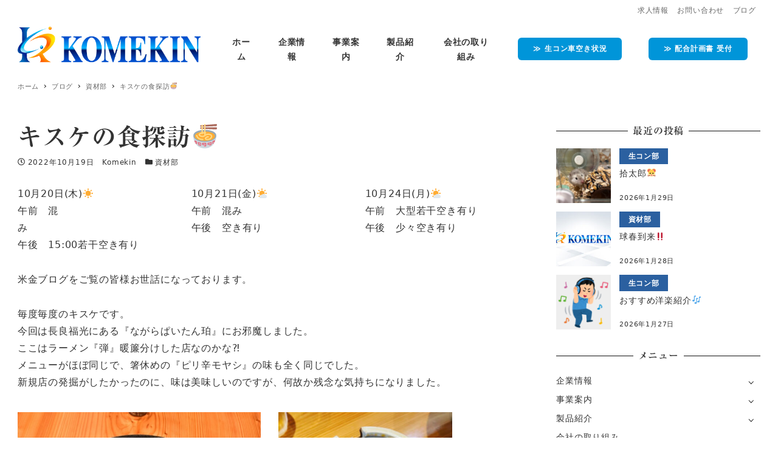

--- FILE ---
content_type: text/html; charset=UTF-8
request_url: https://komekins.com/2022/10/19/20221019/
body_size: 13895
content:
<!DOCTYPE html>
<html lang="ja" data-sticky-footer="true" data-scrolled="false">

<head>
			<meta charset="UTF-8">
		<meta name="viewport" content="width=device-width, initial-scale=1, minimum-scale=1, viewport-fit=cover">
		<title>キスケの食探訪🍜 &#8211; 株式会社 米金商店</title>
<meta name='robots' content='max-image-preview:large' />
		<meta property="og:title" content="キスケの食探訪🍜">
		<meta property="og:type" content="article">
		<meta property="og:url" content="https://komekins.com/2022/10/19/20221019/">
		<meta property="og:image" content="https://komekins.com/wp-content/uploads/2022/10/551201341cf92f93d6dfa766014b6ac2.jpg">
		<meta property="og:site_name" content="株式会社 米金商店">
		<meta property="og:description" content="10月20日(木)☀午前　混み　　　　　　　　　　　午後　15:00若干空き有り 10月21日(金)🌤午前　混&hellip;">
		<meta property="og:locale" content="ja_JP">
				<link rel='dns-prefetch' href='//webfonts.xserver.jp' />
<link rel='dns-prefetch' href='//www.googletagmanager.com' />
<link rel='dns-prefetch' href='//s.w.org' />
<link rel="alternate" type="application/rss+xml" title="株式会社 米金商店 &raquo; フィード" href="https://komekins.com/feed/" />
<link rel="alternate" type="application/rss+xml" title="株式会社 米金商店 &raquo; コメントフィード" href="https://komekins.com/comments/feed/" />
		<link rel="profile" href="http://gmpg.org/xfn/11">
				<style id="snow-monkey-custom-logo-size">
.c-site-branding .custom-logo, .wpaw-site-branding__logo .custom-logo { height: 54px; width: 225px; }
@media (min-width: 64em) { .c-site-branding .custom-logo, .wpaw-site-branding__logo .custom-logo { height: 78px; width: 325px; } }
</style>
		<link rel='stylesheet' id='wp-block-library-css'  href='https://komekins.com/wp-includes/css/dist/block-library/style.min.css?ver=5.7.14' type='text/css' media='all' />
<link rel='stylesheet' id='snow-monkey-blocks-css'  href='https://komekins.com/wp-content/plugins/snow-monkey-blocks/dist/css/blocks.css?ver=1621820748' type='text/css' media='all' />
<link rel='stylesheet' id='snow-monkey-blocks/accordion-css'  href='https://komekins.com/wp-content/plugins/snow-monkey-blocks/dist/block/accordion/style.css?ver=1621820748' type='text/css' media='all' />
<link rel='stylesheet' id='snow-monkey-blocks/alert-css'  href='https://komekins.com/wp-content/plugins/snow-monkey-blocks/dist/block/alert/style.css?ver=1621820748' type='text/css' media='all' />
<link rel='stylesheet' id='snow-monkey-blocks/balloon-css'  href='https://komekins.com/wp-content/plugins/snow-monkey-blocks/dist/block/balloon/style.css?ver=1621820748' type='text/css' media='all' />
<link rel='stylesheet' id='snow-monkey-blocks/box-css'  href='https://komekins.com/wp-content/plugins/snow-monkey-blocks/dist/block/box/style.css?ver=1621820748' type='text/css' media='all' />
<link rel='stylesheet' id='snow-monkey-blocks/btn-css'  href='https://komekins.com/wp-content/plugins/snow-monkey-blocks/dist/block/btn/style.css?ver=1621820748' type='text/css' media='all' />
<link rel='stylesheet' id='snow-monkey-blocks/btn-box-css'  href='https://komekins.com/wp-content/plugins/snow-monkey-blocks/dist/block/btn-box/style.css?ver=1621820748' type='text/css' media='all' />
<link rel='stylesheet' id='snow-monkey-blocks/buttons-css'  href='https://komekins.com/wp-content/plugins/snow-monkey-blocks/dist/block/buttons/style.css?ver=1621820748' type='text/css' media='all' />
<link rel='stylesheet' id='snow-monkey-blocks/categories-list-css'  href='https://komekins.com/wp-content/plugins/snow-monkey-blocks/dist/block/categories-list/style.css?ver=1621820748' type='text/css' media='all' />
<link rel='stylesheet' id='snow-monkey-blocks/countdown-css'  href='https://komekins.com/wp-content/plugins/snow-monkey-blocks/dist/block/countdown/style.css?ver=1621820748' type='text/css' media='all' />
<link rel='stylesheet' id='snow-monkey-blocks/directory-structure-css'  href='https://komekins.com/wp-content/plugins/snow-monkey-blocks/dist/block/directory-structure/style.css?ver=1621820748' type='text/css' media='all' />
<link rel='stylesheet' id='snow-monkey-blocks/evaluation-star-css'  href='https://komekins.com/wp-content/plugins/snow-monkey-blocks/dist/block/evaluation-star/style.css?ver=1621820748' type='text/css' media='all' />
<link rel='stylesheet' id='snow-monkey-blocks/faq-css'  href='https://komekins.com/wp-content/plugins/snow-monkey-blocks/dist/block/faq/style.css?ver=1621820748' type='text/css' media='all' />
<link rel='stylesheet' id='snow-monkey-blocks/information-css'  href='https://komekins.com/wp-content/plugins/snow-monkey-blocks/dist/block/information/style.css?ver=1621820748' type='text/css' media='all' />
<link rel='stylesheet' id='snow-monkey-blocks/items-css'  href='https://komekins.com/wp-content/plugins/snow-monkey-blocks/dist/block/items/style.css?ver=1621820748' type='text/css' media='all' />
<link rel='stylesheet' id='snow-monkey-blocks/list-css'  href='https://komekins.com/wp-content/plugins/snow-monkey-blocks/dist/block/list/style.css?ver=1621820748' type='text/css' media='all' />
<link rel='stylesheet' id='snow-monkey-blocks/media-text-css'  href='https://komekins.com/wp-content/plugins/snow-monkey-blocks/dist/block/media-text/style.css?ver=1621820748' type='text/css' media='all' />
<link rel='stylesheet' id='snow-monkey-blocks/panels-css'  href='https://komekins.com/wp-content/plugins/snow-monkey-blocks/dist/block/panels/style.css?ver=1621820748' type='text/css' media='all' />
<link rel='stylesheet' id='snow-monkey-blocks/price-menu-css'  href='https://komekins.com/wp-content/plugins/snow-monkey-blocks/dist/block/price-menu/style.css?ver=1621820748' type='text/css' media='all' />
<link rel='stylesheet' id='snow-monkey-blocks/pricing-table-css'  href='https://komekins.com/wp-content/plugins/snow-monkey-blocks/dist/block/pricing-table/style.css?ver=1621820748' type='text/css' media='all' />
<link rel='stylesheet' id='snow-monkey-blocks/rating-box-css'  href='https://komekins.com/wp-content/plugins/snow-monkey-blocks/dist/block/rating-box/style.css?ver=1621820748' type='text/css' media='all' />
<link rel='stylesheet' id='snow-monkey-blocks/section-css'  href='https://komekins.com/wp-content/plugins/snow-monkey-blocks/dist/block/section/style.css?ver=1621820748' type='text/css' media='all' />
<link rel='stylesheet' id='snow-monkey-blocks/section-break-the-grid-css'  href='https://komekins.com/wp-content/plugins/snow-monkey-blocks/dist/block/section-break-the-grid/style.css?ver=1621820748' type='text/css' media='all' />
<link rel='stylesheet' id='snow-monkey-blocks/section-side-heading-css'  href='https://komekins.com/wp-content/plugins/snow-monkey-blocks/dist/block/section-side-heading/style.css?ver=1621820748' type='text/css' media='all' />
<link rel='stylesheet' id='snow-monkey-blocks/section-with-bgimage-css'  href='https://komekins.com/wp-content/plugins/snow-monkey-blocks/dist/block/section-with-bgimage/style.css?ver=1621820748' type='text/css' media='all' />
<link rel='stylesheet' id='snow-monkey-blocks/section-with-bgvideo-css'  href='https://komekins.com/wp-content/plugins/snow-monkey-blocks/dist/block/section-with-bgvideo/style.css?ver=1621820748' type='text/css' media='all' />
<link rel='stylesheet' id='slick-carousel-css'  href='https://komekins.com/wp-content/plugins/snow-monkey-blocks/dist/packages/slick/slick.css?ver=1621820748' type='text/css' media='all' />
<link rel='stylesheet' id='slick-carousel-theme-css'  href='https://komekins.com/wp-content/plugins/snow-monkey-blocks/dist/packages/slick/slick-theme.css?ver=1621820748' type='text/css' media='all' />
<link rel='stylesheet' id='snow-monkey-blocks/slider-css'  href='https://komekins.com/wp-content/plugins/snow-monkey-blocks/dist/block/slider/style.css?ver=1621820748' type='text/css' media='all' />
<link rel='stylesheet' id='spider-css'  href='https://komekins.com/wp-content/plugins/snow-monkey-blocks/dist/packages/spider/dist/css/spider.css?ver=1621820748' type='text/css' media='all' />
<link rel='stylesheet' id='snow-monkey-blocks/spider-pickup-slider-css'  href='https://komekins.com/wp-content/plugins/snow-monkey-blocks/dist/block/spider-pickup-slider/style.css?ver=1621820748' type='text/css' media='all' />
<link rel='stylesheet' id='snow-monkey-blocks/spider-slider-css'  href='https://komekins.com/wp-content/plugins/snow-monkey-blocks/dist/block/spider-slider/style.css?ver=1621820748' type='text/css' media='all' />
<link rel='stylesheet' id='snow-monkey-blocks/step-css'  href='https://komekins.com/wp-content/plugins/snow-monkey-blocks/dist/block/step/style.css?ver=1621820748' type='text/css' media='all' />
<link rel='stylesheet' id='snow-monkey-blocks/taxonomy-terms-css'  href='https://komekins.com/wp-content/plugins/snow-monkey-blocks/dist/block/taxonomy-terms/style.css?ver=1621820748' type='text/css' media='all' />
<link rel='stylesheet' id='snow-monkey-blocks/testimonial-css'  href='https://komekins.com/wp-content/plugins/snow-monkey-blocks/dist/block/testimonial/style.css?ver=1621820748' type='text/css' media='all' />
<link rel='stylesheet' id='snow-monkey-blocks/thumbnail-gallery-css'  href='https://komekins.com/wp-content/plugins/snow-monkey-blocks/dist/block/thumbnail-gallery/style.css?ver=1621820748' type='text/css' media='all' />
<link rel='stylesheet' id='wp-share-buttons-css'  href='https://komekins.com/wp-content/themes/snow-monkey/vendor/inc2734/wp-share-buttons/src/assets/css/wp-share-buttons.css?ver=1621822670' type='text/css' media='all' />
<link rel='stylesheet' id='wp-like-me-box-css'  href='https://komekins.com/wp-content/themes/snow-monkey/vendor/inc2734/wp-like-me-box/src/assets/css/wp-like-me-box.min.css?ver=1621822670' type='text/css' media='all' />
<link rel='stylesheet' id='wp-oembed-blog-card-css'  href='https://komekins.com/wp-content/themes/snow-monkey/vendor/inc2734/wp-oembed-blog-card/src/assets/css/app.css?ver=1621822670' type='text/css' media='all' />
<link rel='stylesheet' id='wp-pure-css-gallery-css'  href='https://komekins.com/wp-content/themes/snow-monkey/vendor/inc2734/wp-pure-css-gallery/src/assets/css/wp-pure-css-gallery.min.css?ver=1621822670' type='text/css' media='all' />
<link rel='stylesheet' id='wp-awesome-widgets-css'  href='https://komekins.com/wp-content/themes/snow-monkey/vendor/inc2734/wp-awesome-widgets/src/assets/css/wp-awesome-widgets.min.css?ver=1621822670' type='text/css' media='all' />
<link rel='stylesheet' id='snow-monkey-css'  href='https://komekins.com/wp-content/themes/snow-monkey/assets/css/style.min.css?ver=1621822670' type='text/css' media='all' />
<style id='snow-monkey-inline-css' type='text/css'>
:root { --_container-max-width: 1280px;--accent-color: #2b60a0;--dark-accent-color: #153050;--light-accent-color: #5d93d4;--lighter-accent-color: #94b7e2;--lightest-accent-color: #a2c1e6;--sub-accent-color: #8da0b6;--dark-sub-accent-color: #566d87;--light-sub-accent-color: #cbd4de;--lighter-sub-accent-color: #f5f7f9;--lightest-sub-accent-color: #ffffff;--entry-content-h2-border-left: 1px solid var(--accent-color, #cd162c);--entry-content-h2-background-color: #f7f7f7;--entry-content-h2-padding: calc(var(--_space, 1.76923rem) * 0.25) calc(var(--_space, 1.76923rem) * 0.25) calc(var(--_space, 1.76923rem) * 0.25) calc(var(--_space, 1.76923rem) * 0.5);--entry-content-h3-border-bottom: 1px solid #eee;--entry-content-h3-padding: 0 0 calc(var(--_space, 1.76923rem) * 0.25);--widget-title-display: flex;--widget-title-flex-direction: row;--widget-title-align-items: center;--widget-title-justify-content: center;--widget-title-pseudo-display: block;--widget-title-pseudo-content: "";--widget-title-pseudo-height: 1px;--widget-title-pseudo-background-color: #111;--widget-title-pseudo-flex: 1 0 0%;--widget-title-pseudo-min-width: 20px;--widget-title-before-margin-right: .5em;--widget-title-after-margin-left: .5em;--_half-leading: 0.4 }html { font-size: 16px;letter-spacing: 0.05rem }.l-body,.block-editor-block-list__block { font-family: system-ui,-apple-system,BlinkMacSystemFont,"ヒラギノ角ゴ W3",sans-serif }input[type="email"],input[type="number"],input[type="password"],input[type="search"],input[type="tel"],input[type="text"],input[type="url"],textarea { font-size: 16px }.has-white-background-color { background-color: #fff!important }.has-white-color,.wp-block-button__link.has-white-color { color: #fff!important }.has-black-background-color { background-color: #000!important }.has-black-color,.wp-block-button__link.has-black-color { color: #000!important }.has-text-color-background-color { background-color: #333!important }.has-text-color-color,.wp-block-button__link.has-text-color-color { color: #333!important }.has-dark-gray-background-color { background-color: #999!important }.has-dark-gray-color,.wp-block-button__link.has-dark-gray-color { color: #999!important }.has-gray-background-color { background-color: #ccc!important }.has-gray-color,.wp-block-button__link.has-gray-color { color: #ccc!important }.has-very-light-gray-background-color { background-color: #eee!important }.has-very-light-gray-color,.wp-block-button__link.has-very-light-gray-color { color: #eee!important }.has-lightest-grey-background-color { background-color: #f7f7f7!important }.has-lightest-grey-color,.wp-block-button__link.has-lightest-grey-color { color: #f7f7f7!important }.has-accent-color-background-color { background-color: #2b60a0!important }.has-accent-color-color,.wp-block-button__link.has-accent-color-color { color: #2b60a0!important }.has-sub-accent-color-background-color { background-color: #8da0b6!important }.has-sub-accent-color-color,.wp-block-button__link.has-sub-accent-color-color { color: #8da0b6!important }
</style>
<link rel='stylesheet' id='snow-monkey-snow-monkey-blocks-css'  href='https://komekins.com/wp-content/themes/snow-monkey/assets/css/dependency/snow-monkey-blocks/style.min.css?ver=1621822670' type='text/css' media='all' />
<link rel='stylesheet' id='snow-monkey-blocks-background-parallax-css'  href='https://komekins.com/wp-content/plugins/snow-monkey-blocks/dist/css/background-parallax.css?ver=1621820748' type='text/css' media='all' />
<link rel='stylesheet' id='snow-monkey-editor-css'  href='https://komekins.com/wp-content/plugins/snow-monkey-editor/dist/css/app.css?ver=1620959208' type='text/css' media='all' />
<link rel='stylesheet' id='snow-monkey-forms-css'  href='https://komekins.com/wp-content/plugins/snow-monkey-forms/dist/css/app.css?ver=1620959214' type='text/css' media='all' />
<link rel='stylesheet' id='xo-event-calendar-css'  href='https://komekins.com/wp-content/plugins/xo-event-calendar/css/xo-event-calendar.css?ver=3.2.10' type='text/css' media='all' />
<link rel='stylesheet' id='xo-event-calendar-event-calendar-css'  href='https://komekins.com/wp-content/plugins/xo-event-calendar/build/event-calendar/style-index.css?ver=3.2.10' type='text/css' media='all' />
<link rel='stylesheet' id='snow-monkey-child-master-css'  href='https://komekins.com/wp-content/themes/snow-monkey-child-master/style.css?ver=5.7.14' type='text/css' media='all' />
<link rel='stylesheet' id='snow-monkey-custom-widgets-css'  href='https://komekins.com/wp-content/themes/snow-monkey/assets/css/custom-widgets.min.css?ver=1621822670' type='text/css' media='all' />
<link rel='stylesheet' id='snow-monkey-snow-monkey-forms-css'  href='https://komekins.com/wp-content/themes/snow-monkey/assets/css/dependency/snow-monkey-forms/style.min.css?ver=1621822670' type='text/css' media='all' />
<link rel='stylesheet' id='snow-monkey-elementor-css'  href='https://komekins.com/wp-content/themes/snow-monkey/assets/css/dependency/elementor/elementor.min.css?ver=1621822670' type='text/css' media='all' />
<script type='text/javascript' src='https://komekins.com/wp-includes/js/jquery/jquery.min.js?ver=3.5.1' id='jquery-core-js'></script>
<script type='text/javascript' src='https://komekins.com/wp-includes/js/jquery/jquery-migrate.min.js?ver=3.3.2' id='jquery-migrate-js'></script>
<script type='text/javascript' src='//webfonts.xserver.jp/js/xserverv3.js?fadein=0&#038;ver=2.0.8' id='typesquare_std-js'></script>
<script type='text/javascript' src='https://komekins.com/wp-content/plugins/snow-monkey-blocks/dist/packages/spider/dist/js/spider.js?ver=1621820748' id='spider-js'></script>
<script type='text/javascript' src='https://komekins.com/wp-content/plugins/snow-monkey-blocks/dist/block/spider-pickup-slider/script.js?ver=1621820748' id='snow-monkey-blocks/spider-pickup-slider-js'></script>
<script type='text/javascript' src='https://komekins.com/wp-content/plugins/snow-monkey-blocks/dist/block/spider-slider/script.js?ver=1621820748' id='snow-monkey-blocks/spider-slider-js'></script>
<script type='text/javascript' src='https://www.googletagmanager.com/gtag/js?id=G-3PFDF84LDP&#038;ver=1' id='inc2734-wp-seo-google-analytics-js'></script>
<script type='text/javascript' id='inc2734-wp-seo-google-analytics-js-after'>
window.dataLayer = window.dataLayer || []; function gtag(){dataLayer.push(arguments)}; gtag('js', new Date()); gtag('config', 'G-3PFDF84LDP');
</script>
<link rel="https://api.w.org/" href="https://komekins.com/wp-json/" /><link rel="alternate" type="application/json" href="https://komekins.com/wp-json/wp/v2/posts/4216" /><link rel="EditURI" type="application/rsd+xml" title="RSD" href="https://komekins.com/xmlrpc.php?rsd" />
<link rel="wlwmanifest" type="application/wlwmanifest+xml" href="https://komekins.com/wp-includes/wlwmanifest.xml" /> 
<meta name="generator" content="WordPress 5.7.14" />
<link rel="canonical" href="https://komekins.com/2022/10/19/20221019/" />
<link rel='shortlink' href='https://komekins.com/?p=4216' />
<link rel="alternate" type="application/json+oembed" href="https://komekins.com/wp-json/oembed/1.0/embed?url=https%3A%2F%2Fkomekins.com%2F2022%2F10%2F19%2F20221019%2F" />
<link rel="alternate" type="text/xml+oembed" href="https://komekins.com/wp-json/oembed/1.0/embed?url=https%3A%2F%2Fkomekins.com%2F2022%2F10%2F19%2F20221019%2F&#038;format=xml" />
<style type='text/css'>
h1,h2,h3,.entry-title{ font-family: "リュウミン B-KL";}h4,h5,h6{ font-family: "リュウミン B-KL";}.hentry{ font-family: "TBUDゴシック R";}strong,b{ font-family: "TBUDゴシック E";}</style>
		<script type="application/ld+json">
			{"@context":"http:\/\/schema.org","@type":"BlogPosting","headline":"\u30ad\u30b9\u30b1\u306e\u98df\u63a2\u8a2a\ud83c\udf5c","author":{"@type":"Person","name":"Komekin"},"publisher":{"@type":"Organization","url":"https:\/\/komekins.com","name":"\u682a\u5f0f\u4f1a\u793e \u7c73\u91d1\u5546\u5e97","logo":{"@type":"ImageObject","url":"https:\/\/komekins.com\/wp-content\/uploads\/2021\/05\/logo_komekin.png"}},"mainEntityOfPage":{"@type":"WebPage","@id":"https:\/\/komekins.com\/2022\/10\/19\/20221019\/"},"image":{"@type":"ImageObject","url":"https:\/\/komekins.com\/wp-content\/uploads\/2022\/10\/551201341cf92f93d6dfa766014b6ac2.jpg"},"datePublished":"2022-10-19T16:00:00+09:00","dateModified":"2022-10-19T10:32:11+09:00","description":"10\u670820\u65e5(\u6728)\u2600\u5348\u524d\u3000\u6df7\u307f\u3000\u3000\u3000\u3000\u3000\u3000\u3000\u3000\u3000\u3000\u3000\u5348\u5f8c\u300015:00\u82e5\u5e72\u7a7a\u304d\u6709\u308a 10\u670821\u65e5(\u91d1)\ud83c\udf24\u5348\u524d\u3000\u6df7&hellip;"}		</script>
				<meta name="thumbnail" content="https://komekins.com/wp-content/uploads/2022/10/551201341cf92f93d6dfa766014b6ac2.jpg">
							<meta name="twitter:card" content="summary">
		
						<meta name="theme-color" content="#2b60a0">
		<link rel="icon" href="https://komekins.com/wp-content/uploads/2021/05/cropped-icon_komekin-32x32.png" sizes="32x32" />
<link rel="icon" href="https://komekins.com/wp-content/uploads/2021/05/cropped-icon_komekin-192x192.png" sizes="192x192" />
<link rel="apple-touch-icon" href="https://komekins.com/wp-content/uploads/2021/05/cropped-icon_komekin-180x180.png" />
<meta name="msapplication-TileImage" content="https://komekins.com/wp-content/uploads/2021/05/cropped-icon_komekin-270x270.png" />
		<style type="text/css" id="wp-custom-css">
			/* ヘッダボタン色 */
.c-btn {
background-color:#0095d9;
padding: 10px 25px;
font-size:85%;
}

/*ページヘッダー高さ*/
.c-page-header {
  min-height: 300px !important;
}

/*ページヘッダー文字*/
h1.c-page-header__title { 
	font-weight: bold;
	color:inherit;
	text-shadow:
		#404040 2px 2px 5px,
		#404040 -2px 2px 5px,
		#404040 2px -2px 5px,
		#404040 -2px -2px 5px !important;
}

/*ページスライダー文字*/
.wpaw-slider__item-title {
	text-align: center;
	color:inherit;
	text-shadow:
		#000000 2px 2px 5px,
		#000000 -2px 2px 5px,
		#000000 2px -2px 5px,
		#000000 -2px -2px 5px !important;
}

/*記事サムネイル調整*/
.elementor .c-entry-summary__figure img {
 height:100%;
}		</style>
		</head>

<body class="post-template-default single single-post postid-4216 single-format-standard wp-custom-logo l-body--right-sidebar l-body elementor-default elementor-kit-276" id="body"
	data-has-sidebar="true"
	data-is-full-template="false"
	data-is-slim-width="true"
	data-header-layout="1row"
	>

			<div id="page-start"></div>
			
	
<nav
	id="drawer-nav"
	class="c-drawer c-drawer--fixed c-drawer--highlight-type-background-color"
	role="navigation"
	aria-hidden="true"
	aria-labelledby="hamburger-btn"
>
	<div class="c-drawer__inner">
		<div class="c-drawer__focus-point" tabindex="-1"></div>
		
		
		<ul id="menu-%e3%83%a1%e3%82%a4%e3%83%b3%e3%83%a1%e3%83%8b%e3%83%a5%e3%83%bc" class="c-drawer__menu"><li id="menu-item-608" class="menu-item menu-item-type-post_type menu-item-object-page menu-item-home menu-item-608 c-drawer__item"><a href="https://komekins.com/">ホーム</a></li>
<li id="menu-item-334" class="menu-item menu-item-type-post_type menu-item-object-page menu-item-has-children menu-item-334 c-drawer__item"><a href="https://komekins.com/company/">企業情報</a><div class="c-drawer__toggle" aria-expanded="false"><span class="c-ic-angle-right" aria-hidden="true"></span></div><ul class="c-drawer__submenu" aria-hidden="true">	<li id="menu-item-22" class="menu-item menu-item-type-post_type menu-item-object-page menu-item-22 c-drawer__subitem"><a href="https://komekins.com/company/concept/">社長あいさつ</a></li>
	<li id="menu-item-714" class="menu-item menu-item-type-custom menu-item-object-custom menu-item-714 c-drawer__subitem"><a href="https://komekins.com/company/#access">アクセス</a></li>
</ul>
</li>
<li id="menu-item-335" class="menu-item menu-item-type-post_type menu-item-object-page menu-item-has-children menu-item-335 c-drawer__item"><a href="https://komekins.com/services/">事業案内</a><div class="c-drawer__toggle" aria-expanded="false"><span class="c-ic-angle-right" aria-hidden="true"></span></div><ul class="c-drawer__submenu" aria-hidden="true">	<li id="menu-item-337" class="menu-item menu-item-type-post_type menu-item-object-page menu-item-337 c-drawer__subitem"><a href="https://komekins.com/services/shizaibu/">資材部</a></li>
	<li id="menu-item-336" class="menu-item menu-item-type-post_type menu-item-object-page menu-item-336 c-drawer__subitem"><a href="https://komekins.com/services/namaconbu/">生コン部</a></li>
</ul>
</li>
<li id="menu-item-331" class="menu-item menu-item-type-post_type menu-item-object-page menu-item-has-children menu-item-331 c-drawer__item"><a href="https://komekins.com/products/">製品紹介</a><div class="c-drawer__toggle" aria-expanded="false"><span class="c-ic-angle-right" aria-hidden="true"></span></div><ul class="c-drawer__submenu" aria-hidden="true">	<li id="menu-item-333" class="menu-item menu-item-type-post_type menu-item-object-page menu-item-has-children menu-item-333 c-drawer__subitem"><a href="https://komekins.com/products/concrete/">景観舗装材（透水性コンクリート）</a><div class="c-drawer__toggle" aria-expanded="false"><span class="c-ic-angle-right" aria-hidden="true"></span></div><ul class="c-drawer__submenu" aria-hidden="true">		<li id="menu-item-6811" class="menu-item menu-item-type-post_type menu-item-object-page menu-item-6811 c-drawer__subitem"><a href="https://komekins.com/products/concrete/dry-tech/">ドライテック</a></li>
		<li id="menu-item-6812" class="menu-item menu-item-type-post_type menu-item-object-page menu-item-6812 c-drawer__subitem"><a href="https://komekins.com/products/concrete/porus-mini/">ポーラスmini</a></li>
	</ul>
</li>
	<li id="menu-item-332" class="menu-item menu-item-type-post_type menu-item-object-page menu-item-332 c-drawer__subitem"><a href="https://komekins.com/products/block/">ベトンブロック</a></li>
</ul>
</li>
<li id="menu-item-7696" class="menu-item menu-item-type-post_type menu-item-object-page menu-item-7696 c-drawer__item"><a href="https://komekins.com/corporate-initiatives/">会社の取り組み</a></li>
<li id="menu-item-436" class="menu-item menu-item-type-post_type menu-item-object-page menu-item-436 c-drawer__item"><a target="_blank" rel="noopener" href="https://komekins.com/spreadsheet/"><span class="c-btn">≫ 生コン車空き状況</span></a></li>
<li id="menu-item-844" class="menu-item menu-item-type-post_type menu-item-object-page menu-item-844 c-drawer__item"><a target="_blank" rel="noopener" href="https://komekins.com/mailform/"><span class="c-btn">≫ 配合計画書 受付</span></a></li>
</ul>
<div class="p-drawer-sub-nav c-drawer__sub-nav">
	<ul id="menu-%e3%82%b5%e3%83%96%e3%83%a1%e3%83%8b%e3%83%a5%e3%83%bc" class="c-drawer__menu"><li id="menu-item-339" class="menu-item menu-item-type-post_type menu-item-object-page menu-item-339 c-drawer__item"><a href="https://komekins.com/recruit/">求人情報</a></li>
<li id="menu-item-340" class="menu-item menu-item-type-post_type menu-item-object-page menu-item-340 c-drawer__item"><a href="https://komekins.com/contact/">お問い合わせ</a></li>
<li id="menu-item-338" class="menu-item menu-item-type-post_type menu-item-object-page current_page_parent menu-item-338 c-drawer__item"><a href="https://komekins.com/blog/">ブログ</a></li>
</ul></div>

					<ul class="c-drawer__menu">
				<li class="c-drawer__item">
					<form role="search" method="get" class="p-search-form" action="https://komekins.com/"><label class="screen-reader-text" for="s">検索</label><div class="c-input-group"><div class="c-input-group__field"><input type="search" placeholder="検索 &hellip;" value="" name="s"></div><button class="c-input-group__btn">検索</button></div></form>				</li>
			</ul>
		
			</div>
</nav>
<div class="c-drawer-close-zone" aria-hidden="true" aria-controls="drawer-nav"></div>

	<div class="l-container">
		
<header class="l-header l-header--1row l-header--sticky-sm" role="banner">
	
	<div class="l-header__content">
		
<div class="l-1row-header" data-has-global-nav="true">
	<div class="c-fluid-container">
					<div class="u-invisible-md-down">
				
<div class="p-header-sub-nav c-sub-nav" role="navigation">
	<ul id="menu-%e3%82%b5%e3%83%96%e3%83%a1%e3%83%8b%e3%83%a5%e3%83%bc-1" class="c-navbar c-navbar--right"><li class="menu-item menu-item-type-post_type menu-item-object-page menu-item-339 c-navbar__item"><a href="https://komekins.com/recruit/">求人情報</a></li>
<li class="menu-item menu-item-type-post_type menu-item-object-page menu-item-340 c-navbar__item"><a href="https://komekins.com/contact/">お問い合わせ</a></li>
<li class="menu-item menu-item-type-post_type menu-item-object-page current_page_parent menu-item-338 c-navbar__item"><a href="https://komekins.com/blog/">ブログ</a></li>
</ul></div>
			</div>
		
		<div class="c-row c-row--margin-s c-row--lg-margin c-row--middle c-row--nowrap">
			
			
			<div class="c-row__col c-row__col--auto">
				<div class="l-1row-header__branding">
					<div class="c-site-branding c-site-branding--has-logo">
	
		<div class="c-site-branding__title">
								<a href="https://komekins.com/" class="custom-logo-link" rel="home"><img width="500" height="120" src="https://komekins.com/wp-content/uploads/2021/05/logo_komekin.png" class="custom-logo" alt="株式会社 米金商店" srcset="https://komekins.com/wp-content/uploads/2021/05/logo_komekin.png 500w, https://komekins.com/wp-content/uploads/2021/05/logo_komekin-300x72.png 300w" sizes="(max-width: 500px) 100vw, 500px" /></a>						</div>

	
	</div>
				</div>
			</div>

			
							<div class="c-row__col c-row__col--fit u-invisible-md-down">
					
<nav class="p-global-nav p-global-nav--hover-text-color" role="navigation">
	<ul id="menu-%e3%83%a1%e3%82%a4%e3%83%b3%e3%83%a1%e3%83%8b%e3%83%a5%e3%83%bc-1" class="c-navbar"><li class="menu-item menu-item-type-post_type menu-item-object-page menu-item-home menu-item-608 c-navbar__item"><a href="https://komekins.com/"><span>ホーム</span></a></li>
<li class="menu-item menu-item-type-post_type menu-item-object-page menu-item-has-children menu-item-334 c-navbar__item" aria-haspopup="true"><a href="https://komekins.com/company/"><span>企業情報</span></a><ul class="c-navbar__submenu" aria-hidden="true">	<li class="menu-item menu-item-type-post_type menu-item-object-page menu-item-22 c-navbar__subitem"><a href="https://komekins.com/company/concept/">社長あいさつ</a></li>
	<li class="menu-item menu-item-type-custom menu-item-object-custom menu-item-714 c-navbar__subitem"><a href="https://komekins.com/company/#access">アクセス</a></li>
</ul>
</li>
<li class="menu-item menu-item-type-post_type menu-item-object-page menu-item-has-children menu-item-335 c-navbar__item" aria-haspopup="true"><a href="https://komekins.com/services/"><span>事業案内</span></a><ul class="c-navbar__submenu" aria-hidden="true">	<li class="menu-item menu-item-type-post_type menu-item-object-page menu-item-337 c-navbar__subitem"><a href="https://komekins.com/services/shizaibu/">資材部</a></li>
	<li class="menu-item menu-item-type-post_type menu-item-object-page menu-item-336 c-navbar__subitem"><a href="https://komekins.com/services/namaconbu/">生コン部</a></li>
</ul>
</li>
<li class="menu-item menu-item-type-post_type menu-item-object-page menu-item-has-children menu-item-331 c-navbar__item" aria-haspopup="true"><a href="https://komekins.com/products/"><span>製品紹介</span></a><ul class="c-navbar__submenu" aria-hidden="true">	<li class="menu-item menu-item-type-post_type menu-item-object-page menu-item-has-children menu-item-333 c-navbar__subitem" aria-haspopup="true"><a href="https://komekins.com/products/concrete/">景観舗装材（透水性コンクリート）</a><ul class="c-navbar__submenu" aria-hidden="true">		<li class="menu-item menu-item-type-post_type menu-item-object-page menu-item-6811 c-navbar__subitem"><a href="https://komekins.com/products/concrete/dry-tech/">ドライテック</a></li>
		<li class="menu-item menu-item-type-post_type menu-item-object-page menu-item-6812 c-navbar__subitem"><a href="https://komekins.com/products/concrete/porus-mini/">ポーラスmini</a></li>
	</ul>
</li>
	<li class="menu-item menu-item-type-post_type menu-item-object-page menu-item-332 c-navbar__subitem"><a href="https://komekins.com/products/block/">ベトンブロック</a></li>
</ul>
</li>
<li class="menu-item menu-item-type-post_type menu-item-object-page menu-item-7696 c-navbar__item"><a href="https://komekins.com/corporate-initiatives/"><span>会社の取り組み</span></a></li>
<li class="menu-item menu-item-type-post_type menu-item-object-page menu-item-436 c-navbar__item"><a target="_blank" rel="noopener" href="https://komekins.com/spreadsheet/"><span><span class="c-btn">≫ 生コン車空き状況</span></span></a></li>
<li class="menu-item menu-item-type-post_type menu-item-object-page menu-item-844 c-navbar__item"><a target="_blank" rel="noopener" href="https://komekins.com/mailform/"><span><span class="c-btn">≫ 配合計画書 受付</span></span></a></li>
</ul></nav>
				</div>
			
			
							<div class="c-row__col c-row__col--fit u-invisible-lg-up" >
					
<button
		class="c-hamburger-btn"
	aria-expanded="false"
	aria-controls="drawer-nav"
>
	<div class="c-hamburger-btn__bars">
		<div class="c-hamburger-btn__bar"></div>
		<div class="c-hamburger-btn__bar"></div>
		<div class="c-hamburger-btn__bar"></div>
	</div>

			<div class="c-hamburger-btn__label">
			MENU		</div>
	</button>
				</div>
					</div>
	</div>
</div>
	</div>

			<div class="l-header__drop-nav" aria-hidden="true">
			
<div class="p-drop-nav">
	<div class="c-container">
		
<nav class="p-global-nav p-global-nav--hover-text-color" role="navigation">
	<ul id="menu-%e3%83%a1%e3%82%a4%e3%83%b3%e3%83%a1%e3%83%8b%e3%83%a5%e3%83%bc-2" class="c-navbar"><li class="menu-item menu-item-type-post_type menu-item-object-page menu-item-home menu-item-608 c-navbar__item"><a href="https://komekins.com/"><span>ホーム</span></a></li>
<li class="menu-item menu-item-type-post_type menu-item-object-page menu-item-has-children menu-item-334 c-navbar__item" aria-haspopup="true"><a href="https://komekins.com/company/"><span>企業情報</span></a><ul class="c-navbar__submenu" aria-hidden="true">	<li class="menu-item menu-item-type-post_type menu-item-object-page menu-item-22 c-navbar__subitem"><a href="https://komekins.com/company/concept/">社長あいさつ</a></li>
	<li class="menu-item menu-item-type-custom menu-item-object-custom menu-item-714 c-navbar__subitem"><a href="https://komekins.com/company/#access">アクセス</a></li>
</ul>
</li>
<li class="menu-item menu-item-type-post_type menu-item-object-page menu-item-has-children menu-item-335 c-navbar__item" aria-haspopup="true"><a href="https://komekins.com/services/"><span>事業案内</span></a><ul class="c-navbar__submenu" aria-hidden="true">	<li class="menu-item menu-item-type-post_type menu-item-object-page menu-item-337 c-navbar__subitem"><a href="https://komekins.com/services/shizaibu/">資材部</a></li>
	<li class="menu-item menu-item-type-post_type menu-item-object-page menu-item-336 c-navbar__subitem"><a href="https://komekins.com/services/namaconbu/">生コン部</a></li>
</ul>
</li>
<li class="menu-item menu-item-type-post_type menu-item-object-page menu-item-has-children menu-item-331 c-navbar__item" aria-haspopup="true"><a href="https://komekins.com/products/"><span>製品紹介</span></a><ul class="c-navbar__submenu" aria-hidden="true">	<li class="menu-item menu-item-type-post_type menu-item-object-page menu-item-has-children menu-item-333 c-navbar__subitem" aria-haspopup="true"><a href="https://komekins.com/products/concrete/">景観舗装材（透水性コンクリート）</a><ul class="c-navbar__submenu" aria-hidden="true">		<li class="menu-item menu-item-type-post_type menu-item-object-page menu-item-6811 c-navbar__subitem"><a href="https://komekins.com/products/concrete/dry-tech/">ドライテック</a></li>
		<li class="menu-item menu-item-type-post_type menu-item-object-page menu-item-6812 c-navbar__subitem"><a href="https://komekins.com/products/concrete/porus-mini/">ポーラスmini</a></li>
	</ul>
</li>
	<li class="menu-item menu-item-type-post_type menu-item-object-page menu-item-332 c-navbar__subitem"><a href="https://komekins.com/products/block/">ベトンブロック</a></li>
</ul>
</li>
<li class="menu-item menu-item-type-post_type menu-item-object-page menu-item-7696 c-navbar__item"><a href="https://komekins.com/corporate-initiatives/"><span>会社の取り組み</span></a></li>
<li class="menu-item menu-item-type-post_type menu-item-object-page menu-item-436 c-navbar__item"><a target="_blank" rel="noopener" href="https://komekins.com/spreadsheet/"><span><span class="c-btn">≫ 生コン車空き状況</span></span></a></li>
<li class="menu-item menu-item-type-post_type menu-item-object-page menu-item-844 c-navbar__item"><a target="_blank" rel="noopener" href="https://komekins.com/mailform/"><span><span class="c-btn">≫ 配合計画書 受付</span></span></a></li>
</ul></nav>
	</div>
</div>
		</div>
	</header>

		<div class="l-contents" role="document">
			
			
			
			
			<div class="l-contents__body">
				<div class="l-contents__container c-container">
					
<div class="p-breadcrumbs-wrapper">
	<ol class="c-breadcrumbs" itemscope itemtype="http://schema.org/BreadcrumbList">
								<li class="c-breadcrumbs__item" itemprop="itemListElement" itemscope itemtype="http://schema.org/ListItem">
				<a itemscope itemtype="http://schema.org/Thing" itemprop="item" href="https://komekins.com/" itemid="https://komekins.com/"><span itemprop="name">ホーム</span></a>
				<meta itemprop="position" content="1" />
			</li>
								<li class="c-breadcrumbs__item" itemprop="itemListElement" itemscope itemtype="http://schema.org/ListItem">
				<a itemscope itemtype="http://schema.org/Thing" itemprop="item" href="https://komekins.com/blog/" itemid="https://komekins.com/blog/"><span itemprop="name">ブログ</span></a>
				<meta itemprop="position" content="2" />
			</li>
								<li class="c-breadcrumbs__item" itemprop="itemListElement" itemscope itemtype="http://schema.org/ListItem">
				<a itemscope itemtype="http://schema.org/Thing" itemprop="item" href="https://komekins.com/category/%e8%b3%87%e6%9d%90%e9%83%a8/" itemid="https://komekins.com/category/%e8%b3%87%e6%9d%90%e9%83%a8/"><span itemprop="name">資材部</span></a>
				<meta itemprop="position" content="3" />
			</li>
								<li class="c-breadcrumbs__item" itemprop="itemListElement" itemscope itemtype="http://schema.org/ListItem">
				<a itemscope itemtype="http://schema.org/Thing" itemprop="item" href="https://komekins.com/2022/10/19/20221019/" itemid="https://komekins.com/2022/10/19/20221019/"><span itemprop="name">キスケの食探訪🍜</span></a>
				<meta itemprop="position" content="4" />
			</li>
			</ol>
</div>

					
					<div class="l-contents__inner">
						<main class="l-contents__main" role="main">
							
							
<article class="post-4216 post type-post status-publish format-standard has-post-thumbnail category-14 c-entry">
	
<header class="c-entry__header">
	
	<h1 class="c-entry__title">キスケの食探訪🍜</h1>

			<div class="c-entry__meta">
			
<ul class="c-meta">
		<li class="c-meta__item c-meta__item--published">
		<i class="far fa-clock" aria-hidden="true"></i>
		<span class="screen-reader-text">投稿日</span>
		<time datetime="2022-10-19T16:00:00+09:00">2022年10月19日</time>
	</li>
		<li class="c-meta__item c-meta__item--author">
		<span class="screen-reader-text">著者</span>
				Komekin	</li>
				<li class="c-meta__item c-meta__item--categories">
			<span class="screen-reader-text">カテゴリー</span>
			<i class="fas fa-folder" aria-hidden="true"></i>
			<a href="https://komekins.com/category/%e8%b3%87%e6%9d%90%e9%83%a8/">資材部</a>
		</li>
		
	</ul>
		</div>
	</header>

	<div class="c-entry__body">
		
		
		
		
		

<div class="c-entry__content p-entry-content">
	
	
<div class="wp-block-columns">
<div class="wp-block-column">
<div class="wp-block-columns">
<div class="wp-block-column" style="flex-basis:100%">
<div class="wp-block-columns">
<div class="wp-block-column" style="flex-basis:100%">
<p class="has-text-color-color has-text-color">10月20日(木)<span style="color:#999" class="tadv-color"><span class="sme-text-color has-luminous-vivid-orange-color">☀</span><br></span><span style="color:#333" class="tadv-color">午前　</span>混み　　　　　　　　　　　<br>午後　15:00若干空き有り</p>
</div>
</div>
</div>
</div>
</div>



<div class="wp-block-column is-vertically-aligned-top">
<p class="has-text-color-color has-text-color">10月21日(金)<span class="sme-text-color has-luminous-vivid-amber-color">🌤</span><br>午前　混み<br>午後　空き有り</p>
</div>



<div class="wp-block-column is-vertically-aligned-top">
<p class="has-text-color-color has-text-color">10月24日(月)<span class="sme-text-color has-luminous-vivid-amber-color">🌤</span><br>午前　大型若干空き有り<br>午後　少々空き有り</p>
</div>
</div>



<p>米金ブログをご覧の皆様お世話になっております。</p>



<p>毎度毎度のキスケです。<br>今回は長良福光にある『ながらぱいたん珀』にお邪魔しました。<br>ここはラーメン『弾』暖簾分けした店なのかな⁈<br>メニューがほぼ同じで、箸休めの『ピリ辛モヤシ』の味も全く同じでした。<br>新規店の発掘がしたかったのに、味は美味しいのですが、何故か残念な気持ちになりました。</p>



<div class="wp-block-columns">
<div class="wp-block-column">
<figure class="wp-block-image size-large is-style-default"><img loading="lazy" width="640" height="427" src="https://komekins.com/wp-content/uploads/2022/10/640x640_rect_145882535.jpg" alt="" class="wp-image-4218" srcset="https://komekins.com/wp-content/uploads/2022/10/640x640_rect_145882535.jpg 640w, https://komekins.com/wp-content/uploads/2022/10/640x640_rect_145882535-300x200.jpg 300w" sizes="(max-width: 640px) 100vw, 640px" /></figure>
</div>



<div class="wp-block-column">
<figure class="wp-block-image size-large is-resized is-style-default"><img loading="lazy" src="https://komekins.com/wp-content/uploads/2022/10/162604110.jpg" alt="" class="wp-image-4219" width="286" height="245" srcset="https://komekins.com/wp-content/uploads/2022/10/162604110.jpg 621w, https://komekins.com/wp-content/uploads/2022/10/162604110-300x257.jpg 300w" sizes="(max-width: 286px) 100vw, 286px" /></figure>



<div class="wp-block-columns">
<div class="wp-block-column"></div>
</div>
</div>
</div>
	
	</div>


		
		
		
		
			</div>

	
<footer class="c-entry__footer">
	
	
	
<div class="c-prev-next-nav">
			<div class="c-prev-next-nav__item c-prev-next-nav__item--next">
			
							<a href="https://komekins.com/2022/10/18/20221018/" rel="prev">				<div class="c-prev-next-nav__item-figure">
					<img width="300" height="157" src="https://komekins.com/wp-content/uploads/2022/10/20221018-300x157.png" class="attachment-medium size-medium wp-post-image" alt="" loading="lazy" srcset="https://komekins.com/wp-content/uploads/2022/10/20221018-300x157.png 300w, https://komekins.com/wp-content/uploads/2022/10/20221018.png 724w" sizes="(max-width: 300px) 100vw, 300px" />				</div>
				<div class="c-prev-next-nav__item-label">
											<i class="fas fa-angle-left" aria-hidden="true"></i>
						古い投稿									</div>
				<div class="c-prev-next-nav__item-title">
					オペレーター練習中！
				</div>
				</a>					</div>
			<div class="c-prev-next-nav__item c-prev-next-nav__item--prev">
			
							<a href="https://komekins.com/2022/10/20/%e9%aa%a8%e3%81%af%e5%a4%a7%e4%ba%8b/" rel="next">				<div class="c-prev-next-nav__item-figure">
					<img width="259" height="300" src="https://komekins.com/wp-content/uploads/2022/10/image-259x300.png" class="attachment-medium size-medium wp-post-image" alt="" loading="lazy" srcset="https://komekins.com/wp-content/uploads/2022/10/image-259x300.png 259w, https://komekins.com/wp-content/uploads/2022/10/image.png 388w" sizes="(max-width: 259px) 100vw, 259px" />				</div>
				<div class="c-prev-next-nav__item-label">
											新しい投稿						<i class="fas fa-angle-right" aria-hidden="true"></i>
									</div>
				<div class="c-prev-next-nav__item-title">
					骨は大事
				</div>
				</a>					</div>
	</div>

	
<aside class="p-related-posts c-entry-aside">
			<h2 class="p-related-posts__title c-entry-aside__title">
			<span>
				関連記事							</span>
		</h2>
	
	
		
<ul
	class="c-entries c-entries--panel"
	data-has-infeed-ads="false"
	data-force-sm-1col="false"
>
					<li class="c-entries__item">
			
<a href="https://komekins.com/2022/11/18/20221118/">
	<section class="c-entry-summary c-entry-summary--post c-entry-summary--type-post">
		
<div class="c-entry-summary__figure">
	<img width="768" height="754" src="https://komekins.com/wp-content/uploads/2022/11/Screenshot_20221118-122302_2_20221118122731-768x754.jpg" class="attachment-medium_large size-medium_large wp-post-image" alt="" loading="lazy" srcset="https://komekins.com/wp-content/uploads/2022/11/Screenshot_20221118-122302_2_20221118122731-768x754.jpg 768w, https://komekins.com/wp-content/uploads/2022/11/Screenshot_20221118-122302_2_20221118122731-300x294.jpg 300w, https://komekins.com/wp-content/uploads/2022/11/Screenshot_20221118-122302_2_20221118122731-1024x1005.jpg 1024w, https://komekins.com/wp-content/uploads/2022/11/Screenshot_20221118-122302_2_20221118122731.jpg 1080w" sizes="(max-width: 768px) 100vw, 768px" />
	
	<span class="c-entry-summary__term c-entry-summary__term--category-14">
		資材部	</span>
</div>

		<div class="c-entry-summary__body">
			<header class="c-entry-summary__header">
				
<h3 class="c-entry-summary__title">
	キスケのラーメン放浪記🍜</h3>
			</header>

			
<div class="c-entry-summary__content">
	11月19日(土)☀午前　混み午後　最終空き有り 11月22日(火)☁午前　混み午後　最終やや空き有り いつもお世話になっております。毎度毎度のキスケです。今回は『Nageyari』さんに平日、お邪魔しました。休みの日は [&hellip;]</div>

			
<div class="c-entry-summary__meta">
	<ul class="c-meta">
		<li class="c-meta__item c-meta__item--author">
			Komekin		</li>

		<li class="c-meta__item c-meta__item--published">
			2022年11月18日		</li>

					<li class="c-meta__item c-meta__item--categories">
				
	<span class="c-entry-summary__term c-entry-summary__term--category-14">
		資材部	</span>
			</li>
			</ul>
</div>
		</div>
	</section>
</a>
		</li>
					<li class="c-entries__item">
			
<a href="https://komekins.com/2022/11/08/20221108/">
	<section class="c-entry-summary c-entry-summary--post c-entry-summary--type-post">
		
<div class="c-entry-summary__figure">
	<img width="768" height="542" src="https://komekins.com/wp-content/uploads/2022/11/Screenshot_20221108-113532_2_20221108113646-1-768x542.png" class="attachment-medium_large size-medium_large wp-post-image" alt="" loading="lazy" srcset="https://komekins.com/wp-content/uploads/2022/11/Screenshot_20221108-113532_2_20221108113646-1-768x542.png 768w, https://komekins.com/wp-content/uploads/2022/11/Screenshot_20221108-113532_2_20221108113646-1-300x212.png 300w, https://komekins.com/wp-content/uploads/2022/11/Screenshot_20221108-113532_2_20221108113646-1.png 1005w" sizes="(max-width: 768px) 100vw, 768px" />
	
	<span class="c-entry-summary__term c-entry-summary__term--category-14">
		資材部	</span>
</div>

		<div class="c-entry-summary__body">
			<header class="c-entry-summary__header">
				
<h3 class="c-entry-summary__title">
	442年ぶり天体ショー🌖</h3>
			</header>

			
<div class="c-entry-summary__content">
	11月10日(木)☀午前　やや空き有り午後　空き有り 11月11日(金)☀午前　混み午後　空き有り 米金ブログをご覧の皆様、お世話になっております。本日8日の夕刻から、皆既月食と天王星食が同時に起こる珍しい天体現象が見ら [&hellip;]</div>

			
<div class="c-entry-summary__meta">
	<ul class="c-meta">
		<li class="c-meta__item c-meta__item--author">
			Komekin		</li>

		<li class="c-meta__item c-meta__item--published">
			2022年11月8日		</li>

					<li class="c-meta__item c-meta__item--categories">
				
	<span class="c-entry-summary__term c-entry-summary__term--category-14">
		資材部	</span>
			</li>
			</ul>
</div>
		</div>
	</section>
</a>
		</li>
					<li class="c-entries__item">
			
<a href="https://komekins.com/2025/10/03/20251003/">
	<section class="c-entry-summary c-entry-summary--post c-entry-summary--type-post">
		
<div class="c-entry-summary__figure">
	<img width="702" height="472" src="https://komekins.com/wp-content/uploads/2025/10/Screenshot_20251003-1340103_20251003134407.jpg" class="attachment-medium_large size-medium_large wp-post-image" alt="" loading="lazy" />
	
	<span class="c-entry-summary__term c-entry-summary__term--category-14">
		資材部	</span>
</div>

		<div class="c-entry-summary__body">
			<header class="c-entry-summary__header">
				
<h3 class="c-entry-summary__title">
	特別番組📺</h3>
			</header>

			
<div class="c-entry-summary__content">
	10月4日(土)☂☁午前　空きあり午後　混み 10月7日(火)☁午前　混み午後　空きあり 米金商店ブログをご覧の皆さま、いつもお世話になっております😊 今日の金曜ロードショーは40周年特別番組~視聴者が選んだ忘れられない [&hellip;]</div>

			
<div class="c-entry-summary__meta">
	<ul class="c-meta">
		<li class="c-meta__item c-meta__item--author">
			Komekin		</li>

		<li class="c-meta__item c-meta__item--published">
			2025年10月3日		</li>

					<li class="c-meta__item c-meta__item--categories">
				
	<span class="c-entry-summary__term c-entry-summary__term--category-14">
		資材部	</span>
			</li>
			</ul>
</div>
		</div>
	</section>
</a>
		</li>
					<li class="c-entries__item">
			
<a href="https://komekins.com/2025/03/31/20250331/">
	<section class="c-entry-summary c-entry-summary--post c-entry-summary--type-post">
		
<div class="c-entry-summary__figure">
	<img width="768" height="768" src="https://komekins.com/wp-content/uploads/2025/03/o1080108015457191181-768x768.jpg" class="attachment-medium_large size-medium_large wp-post-image" alt="" loading="lazy" srcset="https://komekins.com/wp-content/uploads/2025/03/o1080108015457191181-768x768.jpg 768w, https://komekins.com/wp-content/uploads/2025/03/o1080108015457191181.jpg 800w" sizes="(max-width: 768px) 100vw, 768px" />
	
	<span class="c-entry-summary__term c-entry-summary__term--category-14">
		資材部	</span>
</div>

		<div class="c-entry-summary__body">
			<header class="c-entry-summary__header">
				
<h3 class="c-entry-summary__title">
	キスケの食探訪🍣</h3>
			</header>

			
<div class="c-entry-summary__content">
	4月1日(火)☁午前　大型空きあり午後　若干空きあり 4月2日(水)⛅午前　空きあり午後　空きあり 米金ブログをご覧の皆様大変お世話になっております。毎度毎度のキスケでございます。久々に寿司が食いたくなり、お気に入りの『 [&hellip;]</div>

			
<div class="c-entry-summary__meta">
	<ul class="c-meta">
		<li class="c-meta__item c-meta__item--author">
			Komekin		</li>

		<li class="c-meta__item c-meta__item--published">
			2025年3月31日		</li>

					<li class="c-meta__item c-meta__item--categories">
				
	<span class="c-entry-summary__term c-entry-summary__term--category-14">
		資材部	</span>
			</li>
			</ul>
</div>
		</div>
	</section>
</a>
		</li>
		</ul>

	</aside>
</footer>
</article>



													</main>

						<aside class="l-contents__sidebar" role="complementary">
							
							
<div class="l-sidebar-widget-area"
	data-is-slim-widget-area="true"
	data-is-content-widget-area="false"
	>

	
<div id="inc2734_wp_awesome_widgets_recent_posts-4" class="c-widget widget_inc2734_wp_awesome_widgets_recent_posts">
			<h2 class="c-widget__title">			最近の投稿		</h2>	
	<div
		class="wpaw-recent-posts wpaw-recent-posts--inc2734_wp_awesome_widgets_recent_posts-4"
		id="wpaw-recent-posts-inc2734_wp_awesome_widgets_recent_posts-4"
		>

		<ul class="wpaw-recent-posts__list wpaw-posts-list">
											<li class="wpaw-recent-posts__item wpaw-posts-list__item">
					<a href="https://komekins.com/2026/01/29/%e6%8b%be%e3%81%a3%e5%a4%aa%e9%83%8e%f0%9f%90%b9/">

													<div class="wpaw-recent-posts__figure wpaw-posts-list__figure">
								<img width="72" height="96" src="https://komekins.com/wp-content/uploads/2026/01/S__78143492-1.jpg" class="attachment-thumbnail size-thumbnail wp-post-image" alt="" loading="lazy" srcset="https://komekins.com/wp-content/uploads/2026/01/S__78143492-1.jpg 1108w, https://komekins.com/wp-content/uploads/2026/01/S__78143492-1-768x1024.jpg 768w" sizes="(max-width: 72px) 100vw, 72px" />							</div>
						
						<div class="wpaw-recent-posts__body wpaw-posts-list__body">
																						<div class="wpaw-recent-posts__taxonomy wpaw-posts-list__taxonomy">
																			<span class="wpaw-term wpaw-term--category-18 wpaw-recent-posts__term">
											生コン部										</span>
																		</div>
							
							<div class="wpaw-recent-posts__title wpaw-posts-list__title">拾太郎🐹</div>
							<div class="wpaw-recent-posts__date wpaw-posts-list__date">2026年1月29日</div>
						</div>

					</a>
				</li>
											<li class="wpaw-recent-posts__item wpaw-posts-list__item">
					<a href="https://komekins.com/2026/01/28/%e7%90%83%e6%98%a5%e5%88%b0%e6%9d%a5%e2%80%bc/">

													<div class="wpaw-recent-posts__figure wpaw-posts-list__figure">
								<img width="96" height="96" src="https://komekins.com/wp-content/uploads/2021/06/blog_default_eyecatch-150x150.jpg" class="attachment-thumbnail size-thumbnail" alt="" loading="lazy" />							</div>
						
						<div class="wpaw-recent-posts__body wpaw-posts-list__body">
																						<div class="wpaw-recent-posts__taxonomy wpaw-posts-list__taxonomy">
																			<span class="wpaw-term wpaw-term--category-14 wpaw-recent-posts__term">
											資材部										</span>
																		</div>
							
							<div class="wpaw-recent-posts__title wpaw-posts-list__title">球春到来‼</div>
							<div class="wpaw-recent-posts__date wpaw-posts-list__date">2026年1月28日</div>
						</div>

					</a>
				</li>
											<li class="wpaw-recent-posts__item wpaw-posts-list__item">
					<a href="https://komekins.com/2026/01/27/%e3%81%8a%e3%81%99%e3%81%99%e3%82%81%e6%b4%8b%e6%a5%bd%e7%b4%b9%e4%bb%8b%f0%9f%8e%b6/">

													<div class="wpaw-recent-posts__figure wpaw-posts-list__figure">
								<img width="88" height="96" src="https://komekins.com/wp-content/uploads/2026/01/music_norinori_man.png" class="attachment-thumbnail size-thumbnail wp-post-image" alt="" loading="lazy" />							</div>
						
						<div class="wpaw-recent-posts__body wpaw-posts-list__body">
																						<div class="wpaw-recent-posts__taxonomy wpaw-posts-list__taxonomy">
																			<span class="wpaw-term wpaw-term--category-18 wpaw-recent-posts__term">
											生コン部										</span>
																		</div>
							
							<div class="wpaw-recent-posts__title wpaw-posts-list__title">おすすめ洋楽紹介🎶</div>
							<div class="wpaw-recent-posts__date wpaw-posts-list__date">2026年1月27日</div>
						</div>

					</a>
				</li>
								</ul>
	</div>

</div></div>

<div class="l-sidebar-sticky-widget-area"
	data-is-slim-widget-area="true"
	data-is-content-widget-area="false"
	>

	<div id="nav_menu-2" class="c-widget widget_nav_menu"><h2 class="c-widget__title">メニュー</h2><div class="menu-%e3%82%b5%e3%82%a4%e3%83%89%e3%83%90%e3%83%bc-container"><ul id="menu-%e3%82%b5%e3%82%a4%e3%83%89%e3%83%90%e3%83%bc" class="menu"><li id="menu-item-734" class="menu-item menu-item-type-post_type menu-item-object-page menu-item-has-children menu-item-734"><a href="https://komekins.com/company/">企業情報</a>
<ul class="sub-menu">
	<li id="menu-item-735" class="menu-item menu-item-type-post_type menu-item-object-page menu-item-735"><a href="https://komekins.com/company/concept/">社長あいさつ</a></li>
	<li id="menu-item-1383" class="menu-item menu-item-type-custom menu-item-object-custom menu-item-1383"><a href="https://komekins.com/company/#access">アクセス</a></li>
</ul>
</li>
<li id="menu-item-737" class="menu-item menu-item-type-post_type menu-item-object-page menu-item-has-children menu-item-737"><a href="https://komekins.com/services/">事業案内</a>
<ul class="sub-menu">
	<li id="menu-item-738" class="menu-item menu-item-type-post_type menu-item-object-page menu-item-738"><a href="https://komekins.com/services/shizaibu/">資材部</a></li>
	<li id="menu-item-739" class="menu-item menu-item-type-post_type menu-item-object-page menu-item-739"><a href="https://komekins.com/services/namaconbu/">生コン部</a></li>
</ul>
</li>
<li id="menu-item-740" class="menu-item menu-item-type-post_type menu-item-object-page menu-item-has-children menu-item-740"><a href="https://komekins.com/products/">製品紹介</a>
<ul class="sub-menu">
	<li id="menu-item-741" class="menu-item menu-item-type-post_type menu-item-object-page menu-item-has-children menu-item-741"><a href="https://komekins.com/products/concrete/">景観舗装材（透水性コンクリート）</a>
	<ul class="sub-menu">
		<li id="menu-item-6813" class="menu-item menu-item-type-post_type menu-item-object-page menu-item-6813"><a href="https://komekins.com/products/concrete/dry-tech/">ドライテック</a></li>
		<li id="menu-item-6814" class="menu-item menu-item-type-post_type menu-item-object-page menu-item-6814"><a href="https://komekins.com/products/concrete/porus-mini/">ポーラスmini</a></li>
	</ul>
</li>
	<li id="menu-item-742" class="menu-item menu-item-type-post_type menu-item-object-page menu-item-742"><a href="https://komekins.com/products/block/">ベトンブロック</a></li>
</ul>
</li>
<li id="menu-item-7698" class="menu-item menu-item-type-post_type menu-item-object-page menu-item-7698"><a href="https://komekins.com/corporate-initiatives/">会社の取り組み</a></li>
</ul></div></div></div>

													</aside>
					</div>

					
									</div>
			</div>

					</div>

		
<footer class="l-footer" role="contentinfo">
	
	
	
<div class="l-footer-widget-area"
	data-is-slim-widget-area="true"
	data-is-content-widget-area="false"
	>

	<div class="c-container">
		<div class="c-row c-row--margin c-row--lg-margin-l">
			
<div class="l-footer-widget-area__item c-row__col c-row__col--1-1 c-row__col--md-1-1 c-row__col--lg-1-3"><div id="inc2734_wp_awesome_widgets_site_branding-2" class="c-widget widget_inc2734_wp_awesome_widgets_site_branding">
	<div
		class="wpaw-site-branding wpaw-site-branding--inc2734_wp_awesome_widgets_site_branding-2"
		id="wpaw-site-branding-inc2734_wp_awesome_widgets_site_branding-2"
		>

		<div class="wpaw-site-branding__logo">
							<a href="https://komekins.com/" class="custom-logo-link" rel="home"><img width="500" height="120" src="https://komekins.com/wp-content/uploads/2021/05/logo_komekin.png" class="custom-logo" alt="株式会社 米金商店" srcset="https://komekins.com/wp-content/uploads/2021/05/logo_komekin.png 500w, https://komekins.com/wp-content/uploads/2021/05/logo_komekin-300x72.png 300w" sizes="(max-width: 500px) 100vw, 500px" /></a>					</div>

					<div class="wpaw-site-branding__description">
				<p><span style="font-size: 13pt"><strong>株式会社 米金商店</strong></span><br />
〒502-0005 岐阜県岐阜市岩崎2丁目13-12<br />
<a href="tel:058-213-1658"><strong><span style="font-size: 18pt">TEL.058-213-1658</span></strong></a><br />
FAX.058-213-5820</p>
<p><span style="font-size: 13pt"><strong>株式会社 米金商店 生コン部</strong></span><br />
〒502-0005 岐阜県岐阜市岩崎3丁目2-2<br />
<a href="tel:058-237-2211"><strong><span style="font-size: 18pt">TEL.058-237-2211</span></strong></a><br />
FAX.058-237-6250</p>
			</div>
			</div>

</div></div><div class="l-footer-widget-area__item c-row__col c-row__col--1-1 c-row__col--md-1-1 c-row__col--lg-1-3"><div id="categories-3" class="c-widget widget_categories"><h2 class="c-widget__title">ブログカテゴリー</h2>
			<ul>
					<li class="cat-item cat-item-2"><a href="https://komekins.com/category/news/">お知らせ</a> (210)
</li>
	<li class="cat-item cat-item-8"><a href="https://komekins.com/category/sweets/">スイーツ情報</a> (9)
</li>
	<li class="cat-item cat-item-13"><a href="https://komekins.com/category/%e5%96%b6%e6%a5%ad%e9%83%a8/">営業部</a> (58)
</li>
	<li class="cat-item cat-item-15"><a href="https://komekins.com/category/%e6%9b%b8%e7%b1%8d%e7%b4%b9%e4%bb%8b/">書籍紹介</a> (3)
</li>
	<li class="cat-item cat-item-18"><a href="https://komekins.com/category/%e7%94%9f%e3%82%b3%e3%83%b3%e9%83%a8/">生コン部</a> (656)
</li>
	<li class="cat-item cat-item-17"><a href="https://komekins.com/category/%e7%a4%be%e9%95%b7%e3%81%ae%e3%81%bc%e3%82%84%e3%81%8d/">社長のぼやき</a> (3)
</li>
	<li class="cat-item cat-item-20"><a href="https://komekins.com/category/%e7%b7%8f%e5%8b%99/">総務</a> (6)
</li>
	<li class="cat-item cat-item-14"><a href="https://komekins.com/category/%e8%b3%87%e6%9d%90%e9%83%a8/">資材部</a> (316)
</li>
	<li class="cat-item cat-item-10"><a href="https://komekins.com/category/schedule/">車空き情報</a> (4)
</li>
			</ul>

			</div></div><div class="l-footer-widget-area__item c-row__col c-row__col--1-1 c-row__col--md-1-1 c-row__col--lg-1-3"><div id="xo_event_calendar-2" class="c-widget widget_xo_event_calendar"><h2 class="c-widget__title">カレンダー</h2><div id="xo_event_calendar-2-calendar" class="xo-event-calendar"><div class="calendars xo-months"><div class="calendar xo-month-wrap"><table class="xo-month"><caption><div class="month-header"><button type="button" class="month-prev" onclick="this.disabled = true; xo_event_calendar_month(this,'2025-12',0,'','all',1,3,0,1,1,'',1,1,'2026-1'); return false;"><span class="nav-prev">PREV</span></button><span class="calendar-caption">2026年 1月</span><button type="button" class="month-next" onclick="this.disabled = true; xo_event_calendar_month(this,'2026-2',0,'','all',1,3,0,1,1,'',1,1,'2026-1'); return false;"><span class="nav-next">NEXT</span></button></div></caption><thead><tr><th class="sunday">日</th><th class="monday">月</th><th class="tuesday">火</th><th class="wednesday">水</th><th class="thursday">木</th><th class="friday">金</th><th class="saturday">土</th></tr></thead><tbody><tr><td colspan="7" class="month-week"><table class="month-dayname"><tbody><tr class="dayname"><td><div class="other-month holiday-all" style="background-color: #efb8b3">28</div></td><td><div class="other-month">29</div></td><td><div class="other-month">30</div></td><td><div class="other-month holiday-all" style="background-color: #efb8b3">31</div></td><td><div>1</div></td><td><div>2</div></td><td><div>3</div></td></tr></tbody></table><div class="month-dayname-space"></div><table class="month-event-space"><tbody><tr><td><div></div></td><td><div></div></td><td><div></div></td><td><div></div></td><td><div></div></td><td><div></div></td><td><div></div></td></tr></tbody></table></td></tr><tr><td colspan="7" class="month-week"><table class="month-dayname"><tbody><tr class="dayname"><td><div class="holiday-all" style="background-color: #efb8b3">4</div></td><td><div>5</div></td><td><div>6</div></td><td><div>7</div></td><td><div>8</div></td><td><div>9</div></td><td><div>10</div></td></tr></tbody></table><div class="month-dayname-space"></div><table class="month-event-space"><tbody><tr><td><div></div></td><td><div></div></td><td><div></div></td><td><div></div></td><td><div></div></td><td><div></div></td><td><div></div></td></tr></tbody></table></td></tr><tr><td colspan="7" class="month-week"><table class="month-dayname"><tbody><tr class="dayname"><td><div class="holiday-all" style="background-color: #efb8b3">11</div></td><td><div>12</div></td><td><div>13</div></td><td><div>14</div></td><td><div>15</div></td><td><div>16</div></td><td><div>17</div></td></tr></tbody></table><div class="month-dayname-space"></div><table class="month-event-space"><tbody><tr><td><div></div></td><td><div></div></td><td><div></div></td><td><div></div></td><td><div></div></td><td><div></div></td><td><div></div></td></tr></tbody></table></td></tr><tr><td colspan="7" class="month-week"><table class="month-dayname"><tbody><tr class="dayname"><td><div class="holiday-all" style="background-color: #efb8b3">18</div></td><td><div>19</div></td><td><div>20</div></td><td><div>21</div></td><td><div>22</div></td><td><div>23</div></td><td><div>24</div></td></tr></tbody></table><div class="month-dayname-space"></div><table class="month-event-space"><tbody><tr><td><div></div></td><td><div></div></td><td><div></div></td><td><div></div></td><td><div></div></td><td><div></div></td><td><div></div></td></tr></tbody></table></td></tr><tr><td colspan="7" class="month-week"><table class="month-dayname"><tbody><tr class="dayname"><td><div class="holiday-all" style="background-color: #efb8b3">25</div></td><td><div>26</div></td><td><div>27</div></td><td><div>28</div></td><td><div>29</div></td><td><div class="today">30</div></td><td><div>31</div></td></tr></tbody></table><div class="month-dayname-space"></div><table class="month-event-space"><tbody><tr><td><div></div></td><td><div></div></td><td><div></div></td><td><div></div></td><td><div></div></td><td><div></div></td><td><div></div></td></tr></tbody></table></td></tr></tbody></table></div>
</div><div class="holiday-titles"><p class="holiday-title"><span style="background-color: #efb8b3"></span>定休日</p></div><div class="loading-animation"></div></div>
</div></div>		</div>
	</div>
</div>

	
<div class="p-footer-sub-nav c-sub-nav" role="navigation">
	<div class="c-container"><ul id="menu-%e3%83%95%e3%83%83%e3%82%bf%e3%83%bc%e3%83%a1%e3%83%8b%e3%83%a5%e3%83%bc" class="c-navbar"><li id="menu-item-833" class="menu-item menu-item-type-post_type menu-item-object-page menu-item-home menu-item-833 c-navbar__item"><a href="https://komekins.com/">ホーム</a></li>
<li id="menu-item-834" class="menu-item menu-item-type-post_type menu-item-object-page menu-item-834 c-navbar__item"><a href="https://komekins.com/company/">企業情報</a></li>
<li id="menu-item-835" class="menu-item menu-item-type-post_type menu-item-object-page menu-item-835 c-navbar__item"><a href="https://komekins.com/services/">事業案内</a></li>
<li id="menu-item-836" class="menu-item menu-item-type-post_type menu-item-object-page menu-item-836 c-navbar__item"><a href="https://komekins.com/products/">製品紹介</a></li>
<li id="menu-item-7697" class="menu-item menu-item-type-post_type menu-item-object-page menu-item-7697 c-navbar__item"><a href="https://komekins.com/corporate-initiatives/">会社の取り組み</a></li>
<li id="menu-item-841" class="menu-item menu-item-type-post_type menu-item-object-page menu-item-privacy-policy menu-item-841 c-navbar__item"><a href="https://komekins.com/privacy-policy/">プライバシーポリシー</a></li>
</ul></div></div>

	
<div class="c-copyright">
	<div class="c-container">
		© 2021 株式会社 米金商店	</div>
</div>

	</footer>

		
<div id="page-top" class="c-page-top" aria-hidden="true">
	<a href="#body">
		<span class="fas fa-chevron-up" aria-hidden="true" title="上にスクロール"></span>
	</a>
</div>

			</div>

		<script type="text/javascript">
			window._wpemojiSettings = {"baseUrl":"https:\/\/s.w.org\/images\/core\/emoji\/13.0.1\/72x72\/","ext":".png","svgUrl":"https:\/\/s.w.org\/images\/core\/emoji\/13.0.1\/svg\/","svgExt":".svg","source":{"concatemoji":"https:\/\/komekins.com\/wp-includes\/js\/wp-emoji-release.min.js?ver=5.7.14"}};
			!function(e,a,t){var n,r,o,i=a.createElement("canvas"),p=i.getContext&&i.getContext("2d");function s(e,t){var a=String.fromCharCode;p.clearRect(0,0,i.width,i.height),p.fillText(a.apply(this,e),0,0);e=i.toDataURL();return p.clearRect(0,0,i.width,i.height),p.fillText(a.apply(this,t),0,0),e===i.toDataURL()}function c(e){var t=a.createElement("script");t.src=e,t.defer=t.type="text/javascript",a.getElementsByTagName("head")[0].appendChild(t)}for(o=Array("flag","emoji"),t.supports={everything:!0,everythingExceptFlag:!0},r=0;r<o.length;r++)t.supports[o[r]]=function(e){if(!p||!p.fillText)return!1;switch(p.textBaseline="top",p.font="600 32px Arial",e){case"flag":return s([127987,65039,8205,9895,65039],[127987,65039,8203,9895,65039])?!1:!s([55356,56826,55356,56819],[55356,56826,8203,55356,56819])&&!s([55356,57332,56128,56423,56128,56418,56128,56421,56128,56430,56128,56423,56128,56447],[55356,57332,8203,56128,56423,8203,56128,56418,8203,56128,56421,8203,56128,56430,8203,56128,56423,8203,56128,56447]);case"emoji":return!s([55357,56424,8205,55356,57212],[55357,56424,8203,55356,57212])}return!1}(o[r]),t.supports.everything=t.supports.everything&&t.supports[o[r]],"flag"!==o[r]&&(t.supports.everythingExceptFlag=t.supports.everythingExceptFlag&&t.supports[o[r]]);t.supports.everythingExceptFlag=t.supports.everythingExceptFlag&&!t.supports.flag,t.DOMReady=!1,t.readyCallback=function(){t.DOMReady=!0},t.supports.everything||(n=function(){t.readyCallback()},a.addEventListener?(a.addEventListener("DOMContentLoaded",n,!1),e.addEventListener("load",n,!1)):(e.attachEvent("onload",n),a.attachEvent("onreadystatechange",function(){"complete"===a.readyState&&t.readyCallback()})),(n=t.source||{}).concatemoji?c(n.concatemoji):n.wpemoji&&n.twemoji&&(c(n.twemoji),c(n.wpemoji)))}(window,document,window._wpemojiSettings);
		</script>
		<style type="text/css">
img.wp-smiley,
img.emoji {
	display: inline !important;
	border: none !important;
	box-shadow: none !important;
	height: 1em !important;
	width: 1em !important;
	margin: 0 .07em !important;
	vertical-align: -0.1em !important;
	background: none !important;
	padding: 0 !important;
}
</style>
	
<div id="sm-overlay-search-box" class="p-overlay-search-box c-overlay-container">
	<div class="p-overlay-search-box__inner c-overlay-container__inner">
		<form role="search" method="get" autocomplete="off" class="p-search-form" action="https://komekins.com/"><label class="screen-reader-text" for="s">検索</label><div class="c-input-group"><div class="c-input-group__field"><input type="search" placeholder="検索 &hellip;" value="" name="s"></div><button class="c-input-group__btn"><i class="fas fa-search" aria-label="検索"></i></button></div></form>	</div>

	<a href="#_" class="p-overlay-search-box__close-btn c-overlay-container__close-btn">
		<i class="fas fa-times" aria-label="閉じる"></i>
	</a>
	<a href="#_" class="p-overlay-search-box__bg c-overlay-container__bg"></a>
</div>
<script type='text/javascript' src='https://komekins.com/wp-content/plugins/snow-monkey-blocks/dist/block/categories-list/script.js?ver=1621820748' id='snow-monkey-blocks/categories-list-js'></script>
<script type='text/javascript' src='https://komekins.com/wp-content/plugins/snow-monkey-blocks/dist/block/countdown/script.js?ver=1621820748' id='snow-monkey-blocks/countdown-js'></script>
<script type='text/javascript' src='https://komekins.com/wp-content/plugins/snow-monkey-blocks/dist/block/list/script.js?ver=1621820748' id='snow-monkey-blocks/list-js'></script>
<script type='text/javascript' src='https://komekins.com/wp-content/plugins/snow-monkey-blocks/dist/block/section-with-bgvideo/script.js?ver=1621820748' id='snow-monkey-blocks/section-with-bgvideo-js'></script>
<script type='text/javascript' src='https://komekins.com/wp-content/themes/snow-monkey/assets/js/dependency/snow-monkey-blocks/app.js?ver=1621822670' id='snow-monkey-snow-monkey-blocks-js'></script>
<script type='text/javascript' src='https://komekins.com/wp-content/plugins/snow-monkey-editor/dist/js/app.js?ver=1620959208' id='snow-monkey-editor-js'></script>
<script type='text/javascript' id='snow-monkey-forms-js-before'>
var snowmonkeyforms = {"view_json_url":"https:\/\/komekins.com\/wp-json\/snow-monkey-form\/v1\/view"}
</script>
<script type='text/javascript' src='https://komekins.com/wp-content/plugins/snow-monkey-forms/dist/js/app.js?ver=1620959214' id='snow-monkey-forms-js'></script>
<script type='text/javascript' id='xo-event-calendar-ajax-js-extra'>
/* <![CDATA[ */
var xo_event_calendar_object = {"ajax_url":"https:\/\/komekins.com\/wp-admin\/admin-ajax.php","action":"xo_event_calendar_month"};
var xo_simple_calendar_object = {"ajax_url":"https:\/\/komekins.com\/wp-admin\/admin-ajax.php","action":"xo_simple_calendar_month"};
/* ]]> */
</script>
<script type='text/javascript' src='https://komekins.com/wp-content/plugins/xo-event-calendar/js/ajax.js?ver=3.2.10' id='xo-event-calendar-ajax-js'></script>
<script type='text/javascript' src='https://komekins.com/wp-content/themes/snow-monkey/assets/js/smooth-scroll.js?ver=1621822670' id='snow-monkey-smooth-scroll-js'></script>
<script type='text/javascript' src='https://komekins.com/wp-content/themes/snow-monkey/assets/js/drop-nav.js?ver=1621822670' id='snow-monkey-drop-nav-js'></script>
<script type='text/javascript' src='https://komekins.com/wp-content/themes/snow-monkey/vendor/inc2734/wp-share-buttons/src/assets/js/wp-share-buttons.js?ver=1621822670' id='wp-share-buttons-js'></script>
<script type='text/javascript' id='wp-oembed-blog-card-js-extra'>
/* <![CDATA[ */
var WP_OEMBED_BLOG_CARD = {"endpoint":"https:\/\/komekins.com\/wp-json\/wp-oembed-blog-card\/v1"};
/* ]]> */
</script>
<script type='text/javascript' src='https://komekins.com/wp-content/themes/snow-monkey/vendor/inc2734/wp-oembed-blog-card/src/assets/js/app.js?ver=1621822670' id='wp-oembed-blog-card-js'></script>
<script type='text/javascript' src='https://komekins.com/wp-content/themes/snow-monkey/assets/js/widgets.js?ver=1621822670' id='snow-monkey-widgets-js'></script>
<script type='text/javascript' src='https://komekins.com/wp-content/themes/snow-monkey/assets/js/sidebar-sticky-widget-area.js?ver=1621822670' id='snow-monkey-sidebar-sticky-widget-area-js'></script>
<script type='text/javascript' src='https://komekins.com/wp-content/themes/snow-monkey/vendor/inc2734/wp-contents-outline/src/assets/packages/@inc2734/contents-outline/dist/index.js?ver=1621822670' id='contents-outline-js'></script>
<script type='text/javascript' src='https://komekins.com/wp-content/themes/snow-monkey/vendor/inc2734/wp-contents-outline/src/assets/js/app.js?ver=1621822670' id='wp-contents-outline-js'></script>
<script type='text/javascript' src='https://komekins.com/wp-content/themes/snow-monkey/assets/js/hash-nav.js?ver=1621822670' id='snow-monkey-hash-nav-js'></script>
<script type='text/javascript' id='snow-monkey-js-extra'>
/* <![CDATA[ */
var snow_monkey = {"home_url":"https:\/\/komekins.com"};
var inc2734_wp_share_buttons_facebook = {"endpoint":"https:\/\/komekins.com\/wp-admin\/admin-ajax.php","action":"inc2734_wp_share_buttons_facebook","_ajax_nonce":"4f81eba2ad"};
var inc2734_wp_share_buttons_twitter = {"endpoint":"https:\/\/komekins.com\/wp-admin\/admin-ajax.php","action":"inc2734_wp_share_buttons_twitter","_ajax_nonce":"eda87631c2"};
var inc2734_wp_share_buttons_hatena = {"endpoint":"https:\/\/komekins.com\/wp-admin\/admin-ajax.php","action":"inc2734_wp_share_buttons_hatena","_ajax_nonce":"4babcae725"};
var inc2734_wp_share_buttons_feedly = {"endpoint":"https:\/\/komekins.com\/wp-admin\/admin-ajax.php","action":"inc2734_wp_share_buttons_feedly","_ajax_nonce":"6fff7bd096"};
/* ]]> */
</script>
<script type='text/javascript' src='https://komekins.com/wp-content/themes/snow-monkey/assets/js/app.js?ver=1621822670' id='snow-monkey-js'></script>
<script type='text/javascript' src='https://komekins.com/wp-content/themes/snow-monkey/assets/packages/fontawesome-free/js/all.min.js?ver=1621822670' id='fontawesome5-js'></script>
<script type='text/javascript' src='https://komekins.com/wp-content/themes/snow-monkey/assets/js/page-top.js?ver=1621822670' id='snow-monkey-page-top-js'></script>
<script type='text/javascript' src='https://komekins.com/wp-content/themes/snow-monkey/vendor/inc2734/wp-awesome-widgets/src/assets/packages/slick-carousel/slick/slick.min.js?ver=1621822670' id='slick-carousel-js'></script>
<script type='text/javascript' src='https://komekins.com/wp-content/themes/snow-monkey/vendor/inc2734/wp-awesome-widgets/src/assets/js/widget/slider.js?ver=1621822670' id='wp-awesome-widgets-slider-js'></script>
<script type='text/javascript' src='https://komekins.com/wp-content/themes/snow-monkey/assets/js/global-nav.js?ver=1621822670' id='snow-monkey-global-nav-js'></script>
<script type='text/javascript' src='https://komekins.com/wp-includes/js/wp-embed.min.js?ver=5.7.14' id='wp-embed-js'></script>
		<div id="page-end"></div>
		</body>
</html>


--- FILE ---
content_type: text/css
request_url: https://komekins.com/wp-content/plugins/snow-monkey-blocks/dist/block/box/style.css?ver=1621820748
body_size: 287
content:
.smb-box{border-radius:6px;border-radius:var(--_border-radius,6px);overflow:hidden;padding:1.8rem;padding:calc(var(--_space, 1.8rem)*1);position:relative}.smb-box__background{border:1px solid #eee;border-color:var(--_lighter-color-gray,#eee);border-radius:6px;border-radius:var(--_border-radius,6px);bottom:0;display:block;left:0;position:absolute;right:0;top:0}.smb-box__body{position:relative}

--- FILE ---
content_type: application/javascript
request_url: https://komekins.com/wp-content/themes/snow-monkey/vendor/inc2734/wp-share-buttons/src/assets/js/wp-share-buttons.js?ver=1621822670
body_size: 2441
content:
!function(t){var e={};function n(o){if(e[o])return e[o].exports;var r=e[o]={i:o,l:!1,exports:{}};return t[o].call(r.exports,r,r.exports,n),r.l=!0,r.exports}n.m=t,n.c=e,n.d=function(t,e,o){n.o(t,e)||Object.defineProperty(t,e,{enumerable:!0,get:o})},n.r=function(t){"undefined"!=typeof Symbol&&Symbol.toStringTag&&Object.defineProperty(t,Symbol.toStringTag,{value:"Module"}),Object.defineProperty(t,"__esModule",{value:!0})},n.t=function(t,e){if(1&e&&(t=n(t)),8&e)return t;if(4&e&&"object"==typeof t&&t&&t.__esModule)return t;var o=Object.create(null);if(n.r(o),Object.defineProperty(o,"default",{enumerable:!0,value:t}),2&e&&"string"!=typeof t)for(var r in t)n.d(o,r,function(e){return t[e]}.bind(null,r));return o},n.n=function(t){var e=t&&t.__esModule?function(){return t.default}:function(){return t};return n.d(e,"a",e),e},n.o=function(t,e){return Object.prototype.hasOwnProperty.call(t,e)},n.p="",n(n.s=8)}([function(t,e){t.exports=function(t,e){if(!(t instanceof e))throw new TypeError("Cannot call a class as a function")},t.exports.default=t.exports,t.exports.__esModule=!0},function(t,e){function n(e){return t.exports=n=Object.setPrototypeOf?Object.getPrototypeOf:function(t){return t.__proto__||Object.getPrototypeOf(t)},t.exports.default=t.exports,t.exports.__esModule=!0,n(e)}t.exports=n,t.exports.default=t.exports,t.exports.__esModule=!0},function(t,e){function n(t,e){for(var n=0;n<e.length;n++){var o=e[n];o.enumerable=o.enumerable||!1,o.configurable=!0,"value"in o&&(o.writable=!0),Object.defineProperty(t,o.key,o)}}t.exports=function(t,e,o){return e&&n(t.prototype,e),o&&n(t,o),t},t.exports.default=t.exports,t.exports.__esModule=!0},function(t,e,n){var o=n(5);t.exports=function(t,e){if("function"!=typeof e&&null!==e)throw new TypeError("Super expression must either be null or a function");t.prototype=Object.create(e&&e.prototype,{constructor:{value:t,writable:!0,configurable:!0}}),e&&o(t,e)},t.exports.default=t.exports,t.exports.__esModule=!0},function(t,e,n){var o=n(6).default,r=n(7);t.exports=function(t,e){return!e||"object"!==o(e)&&"function"!=typeof e?r(t):e},t.exports.default=t.exports,t.exports.__esModule=!0},function(t,e){function n(e,o){return t.exports=n=Object.setPrototypeOf||function(t,e){return t.__proto__=e,t},t.exports.default=t.exports,t.exports.__esModule=!0,n(e,o)}t.exports=n,t.exports.default=t.exports,t.exports.__esModule=!0},function(t,e){function n(e){return"function"==typeof Symbol&&"symbol"==typeof Symbol.iterator?(t.exports=n=function(t){return typeof t},t.exports.default=t.exports,t.exports.__esModule=!0):(t.exports=n=function(t){return t&&"function"==typeof Symbol&&t.constructor===Symbol&&t!==Symbol.prototype?"symbol":typeof t},t.exports.default=t.exports,t.exports.__esModule=!0),n(e)}t.exports=n,t.exports.default=t.exports,t.exports.__esModule=!0},function(t,e){t.exports=function(t){if(void 0===t)throw new ReferenceError("this hasn't been initialised - super() hasn't been called");return t},t.exports.default=t.exports,t.exports.__esModule=!0},function(t,e,n){"use strict";n.r(e);var o=n(0),r=n.n(o),u=n(2),c=n.n(u),i=n(3),a=n.n(i),s=n(4),f=n.n(s),l=n(1),p=n.n(l),h=function(){function t(e){var n=arguments.length>1&&void 0!==arguments[1]?arguments[1]:{};r()(this,t),this.button=e,this.countComponent=this.button.querySelector(".wp-share-button__count"),this.buttonComponent=this.button.querySelector(".wp-share-button__button");var o={post_id:this.button.getAttribute("data-wp-share-buttons-postid")};for(var u in this.params={},o)this.params[u]=void 0!==n[u]?n[u]:o[u];this.button.getAttribute("data-wp-share-buttons-has-cache")||this.countComponent&&this.count(),this.popup()}return c()(t,[{key:"count",value:function(){}},{key:"popup",value:function(){}}]),t}(),d=function(){function t(e){var n=arguments.length>1&&void 0!==arguments[1]?arguments[1]:"jsonp",o=arguments.length>2&&void 0!==arguments[2]?arguments[2]:{};r()(this,t),this.target=e,this.type=n,this.data=o}return c()(t,[{key:"request",value:function(t){var e=this,n=new XMLHttpRequest,o=Object.keys(this.data).map((function(t){return"".concat(t,"=").concat(e.data[t])})).join("&"),r="".concat(this.target,"?").concat(o);n.onreadystatechange=function(){4===n.readyState&&200===n.status&&t.done(JSON.parse(n.response))},n.open("GET",r,!0),n.send(null)}}]),t}(),y=function t(e,n,o,u){r()(this,t),e.addEventListener("click",(function(t){t.preventDefault(),window.open(e.getAttribute("href"),n,"width=".concat(parseInt(o),", height=").concat(parseInt(u),", menubar=no, toolbar=no, scrollbars=yes"))}),!1)};var _=function(t){a()(u,t);var e,n,o=(e=u,n=function(){if("undefined"==typeof Reflect||!Reflect.construct)return!1;if(Reflect.construct.sham)return!1;if("function"==typeof Proxy)return!0;try{return Boolean.prototype.valueOf.call(Reflect.construct(Boolean,[],(function(){}))),!0}catch(t){return!1}}(),function(){var t,o=p()(e);if(n){var r=p()(this).constructor;t=Reflect.construct(o,arguments,r)}else t=o.apply(this,arguments);return f()(this,t)});function u(){return r()(this,u),o.apply(this,arguments)}return c()(u,[{key:"count",value:function(){var t=this;new d(inc2734_wp_share_buttons_facebook.endpoint,"json",{action:inc2734_wp_share_buttons_facebook.action,_ajax_nonce:inc2734_wp_share_buttons_facebook._ajax_nonce,post_id:this.params.post_id,url:this.params.url}).request({done:function(e){return t.countComponent.textContent=e.count}})}},{key:"popup",value:function(){new y(this.buttonComponent,"Share on Facebook",670,400)}}]),u}(h);var v=function(t){a()(u,t);var e,n,o=(e=u,n=function(){if("undefined"==typeof Reflect||!Reflect.construct)return!1;if(Reflect.construct.sham)return!1;if("function"==typeof Proxy)return!0;try{return Boolean.prototype.valueOf.call(Reflect.construct(Boolean,[],(function(){}))),!0}catch(t){return!1}}(),function(){var t,o=p()(e);if(n){var r=p()(this).constructor;t=Reflect.construct(o,arguments,r)}else t=o.apply(this,arguments);return f()(this,t)});function u(){return r()(this,u),o.apply(this,arguments)}return c()(u,[{key:"count",value:function(){var t=this;new d(inc2734_wp_share_buttons_twitter.endpoint,"json",{action:inc2734_wp_share_buttons_twitter.action,_ajax_nonce:inc2734_wp_share_buttons_twitter._ajax_nonce,post_id:this.params.post_id,url:this.params.url}).request({done:function(e){return t.countComponent.textContent=e.count}})}},{key:"popup",value:function(){new y(this.buttonComponent,"Share on Twitter",550,400)}}]),u}(h);var b=function(t){a()(u,t);var e,n,o=(e=u,n=function(){if("undefined"==typeof Reflect||!Reflect.construct)return!1;if(Reflect.construct.sham)return!1;if("function"==typeof Proxy)return!0;try{return Boolean.prototype.valueOf.call(Reflect.construct(Boolean,[],(function(){}))),!0}catch(t){return!1}}(),function(){var t,o=p()(e);if(n){var r=p()(this).constructor;t=Reflect.construct(o,arguments,r)}else t=o.apply(this,arguments);return f()(this,t)});function u(){return r()(this,u),o.apply(this,arguments)}return c()(u,[{key:"count",value:function(){var t=this;new d(inc2734_wp_share_buttons_hatena.endpoint,"json",{action:inc2734_wp_share_buttons_hatena.action,_ajax_nonce:inc2734_wp_share_buttons_hatena._ajax_nonce,post_id:this.params.post_id,url:this.params.url}).request({done:function(e){return t.countComponent.textContent=e.count}})}},{key:"popup",value:function(){new y(this.buttonComponent,"Hatena Bookmark",510,420)}}]),u}(h);var x=function(t){a()(u,t);var e,n,o=(e=u,n=function(){if("undefined"==typeof Reflect||!Reflect.construct)return!1;if(Reflect.construct.sham)return!1;if("function"==typeof Proxy)return!0;try{return Boolean.prototype.valueOf.call(Reflect.construct(Boolean,[],(function(){}))),!0}catch(t){return!1}}(),function(){var t,o=p()(e);if(n){var r=p()(this).constructor;t=Reflect.construct(o,arguments,r)}else t=o.apply(this,arguments);return f()(this,t)});function u(){return r()(this,u),o.apply(this,arguments)}return c()(u,[{key:"popup",value:function(){new y(this.buttonComponent,"Send to LINE",670,530)}}]),u}(h);var m=function(t){a()(u,t);var e,n,o=(e=u,n=function(){if("undefined"==typeof Reflect||!Reflect.construct)return!1;if(Reflect.construct.sham)return!1;if("function"==typeof Proxy)return!0;try{return Boolean.prototype.valueOf.call(Reflect.construct(Boolean,[],(function(){}))),!0}catch(t){return!1}}(),function(){var t,o=p()(e);if(n){var r=p()(this).constructor;t=Reflect.construct(o,arguments,r)}else t=o.apply(this,arguments);return f()(this,t)});function u(){return r()(this,u),o.apply(this,arguments)}return c()(u,[{key:"popup",value:function(){new y(this.buttonComponent,"Pocket",550,350)}}]),u}(h);var w=function(t){a()(u,t);var e,n,o=(e=u,n=function(){if("undefined"==typeof Reflect||!Reflect.construct)return!1;if(Reflect.construct.sham)return!1;if("function"==typeof Proxy)return!0;try{return Boolean.prototype.valueOf.call(Reflect.construct(Boolean,[],(function(){}))),!0}catch(t){return!1}}(),function(){var t,o=p()(e);if(n){var r=p()(this).constructor;t=Reflect.construct(o,arguments,r)}else t=o.apply(this,arguments);return f()(this,t)});function u(){return r()(this,u),o.apply(this,arguments)}return u}(h);var R=function(t){a()(u,t);var e,n,o=(e=u,n=function(){if("undefined"==typeof Reflect||!Reflect.construct)return!1;if(Reflect.construct.sham)return!1;if("function"==typeof Proxy)return!0;try{return Boolean.prototype.valueOf.call(Reflect.construct(Boolean,[],(function(){}))),!0}catch(t){return!1}}(),function(){var t,o=p()(e);if(n){var r=p()(this).constructor;t=Reflect.construct(o,arguments,r)}else t=o.apply(this,arguments);return f()(this,t)});function u(){return r()(this,u),o.apply(this,arguments)}return c()(u,[{key:"count",value:function(){var t=this;new d(inc2734_wp_share_buttons_feedly.endpoint,"json",{action:inc2734_wp_share_buttons_feedly.action,_ajax_nonce:inc2734_wp_share_buttons_feedly._ajax_nonce,post_id:this.params.post_id,url:this.params.url}).request({done:function(e){return t.countComponent.textContent=e.count}})}}]),u}(h),j=function t(e){r()(this,t),document.querySelector(".wp-share-buttons-copy-message")||e.addEventListener("click",(function(){var t=e.getAttribute("data-title"),n=e.getAttribute("data-url"),o=e.getAttribute("data-hashtags");if(o){o=o.split(",");for(var r=0;r<o.length;r++)o[r]="#".concat(o[r].trim());o=o.join(" ")}var u=document.createElement("input"),c="".concat(t," ").concat(n," ").concat(o);u.value=c.trim(),u.style.position="fixed",u.style.top="100%",document.body.appendChild(u),u.select();var i=document.execCommand("copy");u.remove();var a=i?"Copied !":"Copy failed !",s=document.createElement("div");return s.classList.add("wp-share-buttons-copy-message"),s.textContent=a,document.body.appendChild(s),setTimeout((function(){return s.remove()}),2e3),i}),!1)};document.addEventListener("DOMContentLoaded",(function(){var t=document.querySelectorAll(".wp-share-button--facebook");[].slice.call(t).forEach((function(t){return new _(t)}));var e=document.querySelectorAll(".wp-share-button--twitter");[].slice.call(e).forEach((function(t){return new v(t)}));var n=document.querySelectorAll(".wp-share-button--hatena");[].slice.call(n).forEach((function(t){return new b(t)}));var o=document.querySelectorAll(".wp-share-button--line");[].slice.call(o).forEach((function(t){return new x(t)}));var r=document.querySelectorAll(".wp-share-button--pocket");[].slice.call(r).forEach((function(t){return new m(t)}));var u=document.querySelectorAll(".wp-share-button--pinterest");[].slice.call(u).forEach((function(t){return new w(t)}));var c=document.querySelectorAll(".wp-share-button--feedly");[].slice.call(c).forEach((function(t){return new R(t)}));var i=document.querySelectorAll(".wp-share-button--copy");[].slice.call(i).forEach((function(t){return new j(t)}))}))}]);

--- FILE ---
content_type: application/javascript
request_url: https://komekins.com/wp-content/themes/snow-monkey/assets/js/app.js?ver=1621822670
body_size: 4387
content:
!function(e){var t={};function n(r){if(t[r])return t[r].exports;var o=t[r]={i:r,l:!1,exports:{}};return e[r].call(o.exports,o,o.exports,n),o.l=!0,o.exports}n.m=e,n.c=t,n.d=function(e,t,r){n.o(e,t)||Object.defineProperty(e,t,{enumerable:!0,get:r})},n.r=function(e){"undefined"!=typeof Symbol&&Symbol.toStringTag&&Object.defineProperty(e,Symbol.toStringTag,{value:"Module"}),Object.defineProperty(e,"__esModule",{value:!0})},n.t=function(e,t){if(1&t&&(e=n(e)),8&t)return e;if(4&t&&"object"==typeof e&&e&&e.__esModule)return e;var r=Object.create(null);if(n.r(r),Object.defineProperty(r,"default",{enumerable:!0,value:e}),2&t&&"string"!=typeof e)for(var o in e)n.d(r,o,function(t){return e[t]}.bind(null,o));return r},n.n=function(e){var t=e&&e.__esModule?function(){return e.default}:function(){return e};return n.d(t,"a",t),t},n.o=function(e,t){return Object.prototype.hasOwnProperty.call(e,t)},n.p="",n(n.s=22)}({0:function(e,t,n){"use strict";function r(){var e=document.getElementsByTagName("html");if(!(1>e.length))return e[0]}function o(){return document.getElementById("body")}function i(){return document.getElementById("footer-sticky-nav")}function s(){var e=document.getElementsByClassName("l-header");if(!(1>e.length))return e[0]}function a(){var e=document.getElementsByClassName("l-header__drop-nav");if(!(1>e.length))return e[0]}function u(){return document.getElementById("wpadminbar")}function c(){return document.getElementById("drawer-nav")}function d(e,t){if(e)return window.getComputedStyle(e).getPropertyValue(t)}function l(e,t,n){e.style[t]=n}function f(){var e=s(),t=a();return!(!e||!t)}function g(){var e=arguments.length>0&&void 0!==arguments[0]?arguments[0]:{},t=u(),n=0;t&&(n="fixed"===d(t,"position")?parseInt(d(r(),"margin-top")):n);var o=s();if(o){var i=d(o,"position");if("fixed"===i||"sticky"===i){var c=o.scrollHeight<window.innerHeight?o.offsetHeight:0;return c+n}var l=a();if(l){var g=!0===e.forceDropNav||f()?l.offsetHeight:0;return g+n}}return n}function h(e){e.setAttribute("aria-hidden","true")}function m(e){e.setAttribute("aria-hidden","false")}function b(e,t){var n=arguments,r=this,o=Date.now();return function(){o+t-Date.now()<0&&(e.apply(r,n),o=Date.now())}}function w(){var e=!1;try{var t=Object.defineProperty({},"passive",{get:function(){e=!0}});window.addEventListener("test",t,t),window.removeEventListener("test",t,t)}catch(t){e=!1}return e}n.d(t,"g",(function(){return r})),n.d(t,"b",(function(){return o})),n.d(t,"e",(function(){return i})),n.d(t,"f",(function(){return s})),n.d(t,"d",(function(){return a})),n.d(t,"a",(function(){return u})),n.d(t,"c",(function(){return c})),n.d(t,"i",(function(){return d})),n.d(t,"l",(function(){return l})),n.d(t,"h",(function(){return g})),n.d(t,"j",(function(){return h})),n.d(t,"m",(function(){return m})),n.d(t,"n",(function(){return b})),n.d(t,"k",(function(){return w})),n(2)},1:function(e,t,n){"use strict";t.a=function(e,t){0<e.length&&Array.prototype.slice.call(e,0).forEach((function(e,n){t(e,n)}))}},2:function(e,t,n){"use strict";t.a=function(e,t){var n,r=arguments.length>2&&void 0!==arguments[2]?arguments[2]:{},o=!(arguments.length>3&&void 0!==arguments[3])||arguments[3],i=arguments.length>4&&void 0!==arguments[4]&&arguments[4];try{n=new CustomEvent(t,{bubbles:o,cancelable:i,detail:r})}catch(e){(n=document.createEvent("CustomEvent")).initCustomEvent(t,o,i,r)}e.dispatchEvent(n)}},22:function(e,t,n){"use strict";n.r(t);var r=n(4),o=n.n(r),i=n(1),s=n(2);function a(e,t){e.addEventListener("click",(function(){return Object(s.a)(e,"closeDrawerCloseZone")}),!1);var n=e.getAttribute("aria-controls");n&&n.split(" ").forEach((function(e){var n=document.getElementById(e);n.addEventListener("closeDrawer",t.onCloseDrawer,!1),n.addEventListener("openDrawer",t.onOpenDrawer,!1)})),this.close=function(){return e.setAttribute("aria-hidden","true")},this.open=function(){return e.setAttribute("aria-hidden","false")}}var u=function e(){var t=this;o()(this,e),this.drawerCloseZones=[],Object(i.a)(document.querySelectorAll(".c-drawer-close-zone"),(function(e,n){t.drawerCloseZones[n]=new a(e,{onCloseDrawer:function(){return t.drawerCloseZones[n].close()},onOpenDrawer:function(){return t.drawerCloseZones[n].open()}})}))};function c(e){var t=Math.floor(8999999*Math.random()+1e6),n=(new Date).getTime();return"".concat(e,"-").concat(n).concat(t)}n(3);var d=document.activeElement;function l(e,t){var n=this;window.addEventListener("resize:width",(function(n){Object(s.a)(e,"resizeDrawer"),t.onResize(n)}),!1),e.addEventListener("click",(function(e){return e.stopPropagation()}),!1),e.addEventListener("keydown",t.onKeydown,!1);var r=e.getAttribute("id");r&&document.querySelectorAll("[aria-controls~=".concat(r,"]")).forEach((function(e){e.addEventListener("closeHamburgerBtn",t.onCloseHamburgerBtn,!1),e.addEventListener("openHamburgerBtn",t.onOpenHamburgerBtn,!1),e.addEventListener("closeDrawerCloseZone",t.onCloseDrawerCloseZone,!1)})),this.items=[];var o=e.parentNode,a=e.classList[0];Object(i.a)(e.querySelectorAll(t.args.item),(function(e,r){n.items[r]=new f(e,{args:t.args,closeDrawer:t.closeDrawer,onFocusin:function(){n.items[r].open(),n.items.forEach((function(e){return e!==n.items[r]&&e.close()}))},onClose:function(){return n.items[r].close()},onOpen:function(){n.items[r].open(),n.items.forEach((function(e){return e!==n.items[r]&&e.close()}))}})})),this.close=function(){e.classList.contains("".concat(a,"--fixed"))&&"body"===o.tagName.toLowerCase()&&o.classList.remove("u-noscroll"),Object(s.a)(e,"closeDrawer"),null!==d&&d.focus(),e.setAttribute("aria-hidden","true"),n.items.forEach((function(e){return e.close()}))},this.open=function(){e.classList.contains("".concat(a,"--fixed"))&&"body"===o.tagName.toLowerCase()&&o.classList.add("u-noscroll"),Object(s.a)(e,"openDrawer"),e.setAttribute("aria-hidden","false"),d=document.activeElement;var t=e.querySelector('a[href], area[href], input:not([disabled]), select:not([disabled]), textarea:not([disabled]), button:not([disabled]), iframe, object, embed, [tabindex="0"], [tabindex="-1"], [contenteditable]');t&&setTimeout((function(){return t.focus()}),200),e.scrollTop=0},this.toggle=function(){"true"===e.getAttribute("aria-hidden")?n.open():n.close()}}function f(e,t){var n=this;e.addEventListener("focusin",t.onFocusin,!1),this.toggleBtn=void 0,this.submenu=void 0;var r=c("drawer");Object(i.a)(e.children,(function(e){e.classList.contains(t.args.toggle.slice(1))?n.toggleBtn=new g(e,{args:t.args,ariaControls:!e.getAttribute("aria-controls")&&r,onClick:function(){"false"===e.getAttribute("aria-expanded")?t.onOpen():t.onClose()}}):e.classList.contains(t.args.submenu.slice(1))?n.submenu=new h(e,{args:t.args,id:!e.getAttribute("id")&&r,closeDrawer:t.closeDrawer}):"a"===e.tagName.toLowerCase()&&new m(e,{onClick:t.closeDrawer})})),this.close=function(){n.toggleBtn&&n.submenu&&(n.toggleBtn.close(),n.submenu.close(),n.submenu.subitems.forEach((function(e){return e.close()})))},this.open=function(){n.toggleBtn&&n.submenu&&(n.toggleBtn.open(),n.submenu.open())}}function g(e,t){e.addEventListener("click",(function(e){e.preventDefault(),e.stopPropagation(),t.onClick(e)}),!1),e.setAttribute("aria-controls",t.ariaControls),this.close=function(){return e.setAttribute("aria-expanded","false")},this.open=function(){return e.setAttribute("aria-expanded","true")}}function h(e,t){var n=this;e.setAttribute("id",t.id),this.subitems=[],Object(i.a)(e.children,(function(e,r){e.classList.contains(t.args.subitem.slice(1))&&(n.subitems[r]=new f(e,{args:t.args,closeDrawer:t.closeDrawer,onFocusin:function(){n.subitems[r].open(),n.subitems.forEach((function(e){return e!==n.subitems[r]&&e.close()}))},onClose:function(){return n.subitems[r].close()},onOpen:function(){n.subitems[r].open(),n.subitems.forEach((function(e){return e!==n.subitems[r]&&e.close()}))}}))})),this.close=function(){return e.setAttribute("aria-hidden","true")},this.open=function(){return e.setAttribute("aria-hidden","false")}}function m(e,t){e.addEventListener("click",t.onClick,!1)}var b=function e(){var t=this,n=arguments.length>0&&void 0!==arguments[0]?arguments[0]:{};o()(this,e),this.args=n,this.args.drawer=this.args.drawer||".c-drawer",this.args.toggle=this.args.toggle||"".concat(this.args.drawer,"__toggle"),this.args.submenu=this.args.submenu||"".concat(this.args.drawer,"__submenu"),this.args.item=this.args.item||"".concat(this.args.drawer,"__item"),this.args.subitem=this.args.subitem||"".concat(this.args.drawer,"__subitem"),this.drawers={},Object(i.a)(document.querySelectorAll(this.args.drawer),(function(e,r){var o=e.getAttribute("id")||r;t.drawers[o]=new l(e,{args:n,closeDrawer:function(){return t.drawers[o].close()},onResize:function(){return t.drawers[o].close()},onKeydown:function(e){return 27===e.keyCode&&t.drawers[o].close()},onCloseHamburgerBtn:function(){return t.drawers[o].close()},onOpenHamburgerBtn:function(){return t.drawers[o].open()},onCloseDrawerCloseZone:function(){return t.drawers[o].close()}})}));var r=function(e){var n=e.target.getAttribute("data-basis-drawer-toggle-btn");n&&t.drawers[n]&&t.drawers[n].toggle()};document.removeEventListener("click",r,!1),document.addEventListener("click",r,!1)};function w(e,t){e.addEventListener("click",(function(t){t.preventDefault(),t.stopPropagation(),"false"===e.getAttribute("aria-expanded")?Object(s.a)(e,"openHamburgerBtn"):Object(s.a)(e,"closeHamburgerBtn")}),!1);var n=e.getAttribute("aria-controls");n&&n.split(" ").forEach((function(e){var n=document.getElementById(e);n&&(n.addEventListener("closeDrawer",t.onCloseDrawer,!1),n.addEventListener("openDrawer",t.onOpenDrawer,!1))})),this.close=function(){return e.setAttribute("aria-expanded","false")},this.open=function(){return e.setAttribute("aria-expanded","true")}}var p=function e(){var t=this,n=arguments.length>0&&void 0!==arguments[0]?arguments[0]:{};o()(this,e),this.args=n,this.args.btn=this.args.btn||".c-hamburger-btn",this.hamburgerBtns=[],Object(i.a)(document.querySelectorAll(this.args.btn),(function(e,n){t.hamburgerBtns[n]=new w(e,{onCloseDrawer:function(){return t.hamburgerBtns[n].close()},onOpenDrawer:function(){return t.hamburgerBtns[n].open()}})}))};function v(e,t){e.addEventListener("focusin",(function(e){e.stopPropagation(),t.onFocusin(e)}),!1),Object(i.a)(e.querySelectorAll(t.args.submenu),(function(e){new E(e,{useTurnLeft:function(){var t=e.getBoundingClientRect();return!(t.left+t.width/2<window.innerWidth/2)}})}))}function E(e,t){var n=function(){t.useTurnLeft()?e.classList.add("c-navbar__submenu--turn-left"):e.classList.remove("c-navbar__submenu--turn-left")};n(),window.addEventListener("resize:width",n,!1)}function L(e,t){var n=this;this.items=[],Object(i.a)(e.querySelectorAll("".concat(t.args.item)),(function(e,r){n.items[r]=new y(e,{args:t.args,onFocusin:function(){n.items[r].open(),n.items.forEach((function(e){return e!==n.items[r]&&e.close()}))},onMouseleave:function(){return n.items[r].close()},onMouseover:function(){n.items[r].open(),n.items.forEach((function(e){return e!==n.items[r]&&e.close()}))}})}))}function y(e,t){var n=this;new v(e,{args:t.args,onFocusin:t.onFocusin}),e.addEventListener("mouseover",(function(e){e.stopPropagation(),t.onMouseover(e)}),!1),e.addEventListener("mouseleave",(function(e){e.stopPropagation(),t.onMouseleave(e)}),!1),this.submenu=void 0,Object(i.a)(e.children,(function(e){e.classList.contains(t.args.submenu.slice(1))&&(n.submenu=new A(e,{args:t.args}))})),this.close=function(){n.submenu&&(n.submenu.close(),n.submenu.subitems.forEach((function(e){return e.close()})))},this.open=function(){n.submenu&&n.submenu.open()}}function A(e,t){var n=this;this.subitems=[],Object(i.a)(e.children,(function(e,r){e.classList.contains(t.args.subitem.slice(1))&&(n.subitems[r]=new y(e,{args:t.args,onFocusin:function(){n.subitems[r].open(),n.subitems.forEach((function(e){return e!==n.subitems[r]&&e.close()}))},onMouseleave:function(){return n.subitems[r].close()},onMouseover:function(){n.subitems[r].open(),n.subitems.forEach((function(e){return e!==n.subitems[r]&&e.close()}))}}))})),this.close=function(){return e.setAttribute("aria-hidden","true")},this.open=function(){return e.setAttribute("aria-hidden","false")}}function C(e,t){var n=this;this.items=[],Object(i.a)(e.querySelectorAll(t.args.item),(function(e,r){n.items[r]=new O(e,{args:t.args,onFocusin:function(){n.items[r].open(),n.items.forEach((function(e){return e!==n.items[r]&&e.close()}))},onClose:function(){return n.items[r].close()},onOpen:function(){n.items[r].open(),n.items.forEach((function(e){return e!==n.items[r]&&e.close()}))}})}))}function O(e,t){var n=this;new v(e,{args:t.args,onFocusin:t.onFocusin}),this.toggleBtn=void 0,this.submenu=void 0;var r=c("navbar");Object(i.a)(e.children,(function(e){e.classList.contains(t.args.toggle.slice(1))?n.toggleBtn=new D(e,{args:t.args,ariaControls:!e.getAttribute("aria-controls")&&r,onClick:function(){"false"===e.getAttribute("aria-expanded")?t.onOpen():t.onClose()},onResize:function(){return t.onClose()}}):e.classList.contains(t.args.submenu.slice(1))&&(n.submenu=new j(e,{args:t.args,id:!e.getAttribute("id")&&r}))})),this.close=function(){n.toggleBtn&&n.submenu&&(n.toggleBtn.close(),n.submenu.close(),n.submenu.subitems.forEach((function(e){return e.close()})))},this.open=function(){n.toggleBtn&&n.submenu&&(n.toggleBtn.open(),n.submenu.open())}}function D(e,t){e.addEventListener("click",(function(e){e.preventDefault(),e.stopPropagation(),t.onClick(e)}),!1),window.addEventListener("resize:width",t.onResize,!1),e.setAttribute("aria-controls",t.ariaControls),this.close=function(){return e.setAttribute("aria-expanded","false")},this.open=function(){return e.setAttribute("aria-expanded","true")}}function j(e,t){var n=this;e.setAttribute("id",t.id),this.subitems=[],Object(i.a)(e.children,(function(e,r){e.classList.contains(t.args.subitem.slice(1))&&(n.subitems[r]=new O(e,{args:t.args,onFocusin:function(){n.subitems[r].open(),n.subitems.forEach((function(e){return e!==n.subitems[r]&&e.close()}))},onClose:function(){return n.subitems[r].close()},onOpen:function(){n.subitems[r].open(),n.subitems.forEach((function(e){return e!==n.subitems[r]&&e.close()}))}}))})),this.close=function(){return e.setAttribute("aria-hidden","true")},this.open=function(){return e.setAttribute("aria-hidden","false")}}var B=function e(){var t=arguments.length>0&&void 0!==arguments[0]?arguments[0]:{};o()(this,e),this.args=t,this.args.wrapper=this.args.wrapper||".c-navbar",this.args.item=this.args.item||"".concat(this.args.wrapper,"__item"),this.args.submenu=this.args.submenu||"".concat(this.args.wrapper,"__submenu"),this.args.subitem=this.args.subitem||"".concat(this.args.wrapper,"__subitem"),this.args.toggle=this.args.toggle||"".concat(this.args.wrapper,"__toggle"),Object(i.a)(document.querySelectorAll(this.args.wrapper),(function(e){"hover"===(e.getAttribute("data-popup-mode")||"hover")?new L(e,{args:t}):new C(e,{args:t})}))};function _(e,t){window.addEventListener("load",t.onLoad,!1),this.close=function(){e.setAttribute("aria-hidden","true"),e.setAttribute("data-page-effect","fadein")},this.open=function(){e.setAttribute("aria-hidden","false"),e.setAttribute("data-page-effect","fadeout")}}function x(e,t){e.addEventListener("click",(function(n){if(!(n.shiftKey||n.ctrlKey||n.metaKey)){if(e.hash&&window.location.pathname+window.location.search===e.pathname+e.search)return;n.preventDefault(),t.onClick(n)}}),!1)}var k=function e(){var t=this,n=arguments.length>0&&void 0!==arguments[0]?arguments[0]:{};o()(this,e),this.args=n,this.args.pageEffect=this.args.pageEffect||".c-page-effect",this.args.duration=this.args.duration||0===this.args.duration?this.args.duration:200;var r=document.querySelector(this.args.pageEffect);if(r){this.pageEffect=new _(r,{onLoad:function(){return t.pageEffect.close()}});var s=document.querySelectorAll('[data-page-effect-link="true"], a[href]:not([target="_blank"]):not([href^="#"]):not([href*="javascript"]):not([href*=".jpg"]):not([href*=".jpeg"]):not([href*=".gif"]):not([href*=".png"]):not([href*=".mov"]):not([href*=".swf"]):not([href*=".mp4"]):not([href*=".flv"]):not([href*=".avi"]):not([href*=".mp3"]):not([href*=".pdf"]):not([href*=".zip"]):not([href^="mailto:"]):not([data-page-effect-link="false"])');this.elementsFireFadeOut=[],Object(i.a)(s,(function(e,n){t.elementsFireFadeOut[n]=new x(e,{onClick:function(){t.pageEffect.open(),setTimeout((function(){return window.location.href=e.getAttribute("href")}),t.args.duration)}})}))}};document.addEventListener("DOMContentLoaded",(function(){new u,new b({drawer:".c-drawer"}),new b({drawer:".c-dropdown"}),new p,new B,new k}),!1);var S=n(0);document.addEventListener("DOMContentLoaded",(function(){var e;(e=Object(S.g)(),"undefined"!=typeof IntersectionObserver&&new IntersectionObserver((function(t){return t.forEach((function(t){return n=t.isIntersecting,e.setAttribute("data-scrolled",!n);var n}))}),{root:null,rootMargin:"0px",threshold:0}).observe(document.getElementById("page-start")),window.location.hash)&&(Object(S.f)()&&(window.addEventListener("scroll",(function e(){window.removeEventListener("scroll",e,!1),setTimeout((function(){window.scrollTo(0,window.pageYOffset-Object(S.h)())}),0)}),!1),new Spider(".c-entries-carousel")))}),!1),document.addEventListener("DOMContentLoaded",(function(){new Spider(".c-entries-carousel")}),!1)},3:function(e,t,n){"use strict";var r,o=function(e,t){var n;try{n=new CustomEvent(t)}catch(e){(n=document.createEvent("CustomEvent")).initCustomEvent(t,!1,!1,null)}e.dispatchEvent(n)},i=window.innerWidth,s=window.innerHeight;r="inc2734/dispatch-custom-resize-event/dispatch",Boolean(sessionStorage.getItem(r))||window.addEventListener("resize",(function(){window.innerWidth!==i?(o(window,"resize:width"),i=window.innerWidth,s=window.innerHeight):function(){if(o(window,"resize:height"),window.innerHeight===s)o(window,"resize:height:undo");else{o(window,"resize:height:update");var e=/iP(hone|(o|a)d)/.test(navigator.userAgent);49<Math.abs(window.innerHeight-s)&&e&&o(window,"resize:height:ios")}}()}),!1),sessionStorage.setItem(r,!0),window.addEventListener("beforeunload",(function(){return sessionStorage.removeItem(r)}),!1)},4:function(e,t){e.exports=function(e,t){if(!(e instanceof t))throw new TypeError("Cannot call a class as a function")},e.exports.default=e.exports,e.exports.__esModule=!0}});

--- FILE ---
content_type: image/svg+xml
request_url: https://s.w.org/images/core/emoji/13.0.1/svg/1f316.svg
body_size: 182
content:
<svg xmlns="http://www.w3.org/2000/svg" viewBox="0 0 36 36"><path fill="#FFD983" d="M0 18c0 9.941 8.059 18 18 18 .295 0 .58-.029.87-.043C24.761 33.393 29 26.332 29 18 29 9.669 24.761 2.607 18.87.044 18.58.03 18.295 0 18 0 8.059 0 0 8.059 0 18z"/><path fill="#66757F" d="M29 18C29 9.669 24.761 2.607 18.87.044 28.404.501 36 8.353 36 18c0 9.646-7.594 17.498-17.128 17.956C24.762 33.391 29 26.331 29 18z"/><circle fill="#FFCC4D" cx="10.5" cy="8.5" r="3.5"/><circle fill="#FFCC4D" cx="20" cy="16" r="3"/><circle fill="#FFCC4D" cx="21.5" cy="27.5" r="3.5"/><circle fill="#FFCC4D" cx="21" cy="6" r="2"/><circle fill="#FFCC4D" cx="3" cy="18" r="1"/><circle fill="#5B6876" cx="30" cy="9" r="1"/><circle fill="#FFCC4D" cx="15" cy="31" r="1"/><circle fill="#5B6876" cx="32" cy="19" r="2"/><circle fill="#FFCC4D" cx="10" cy="23" r="2"/></svg>